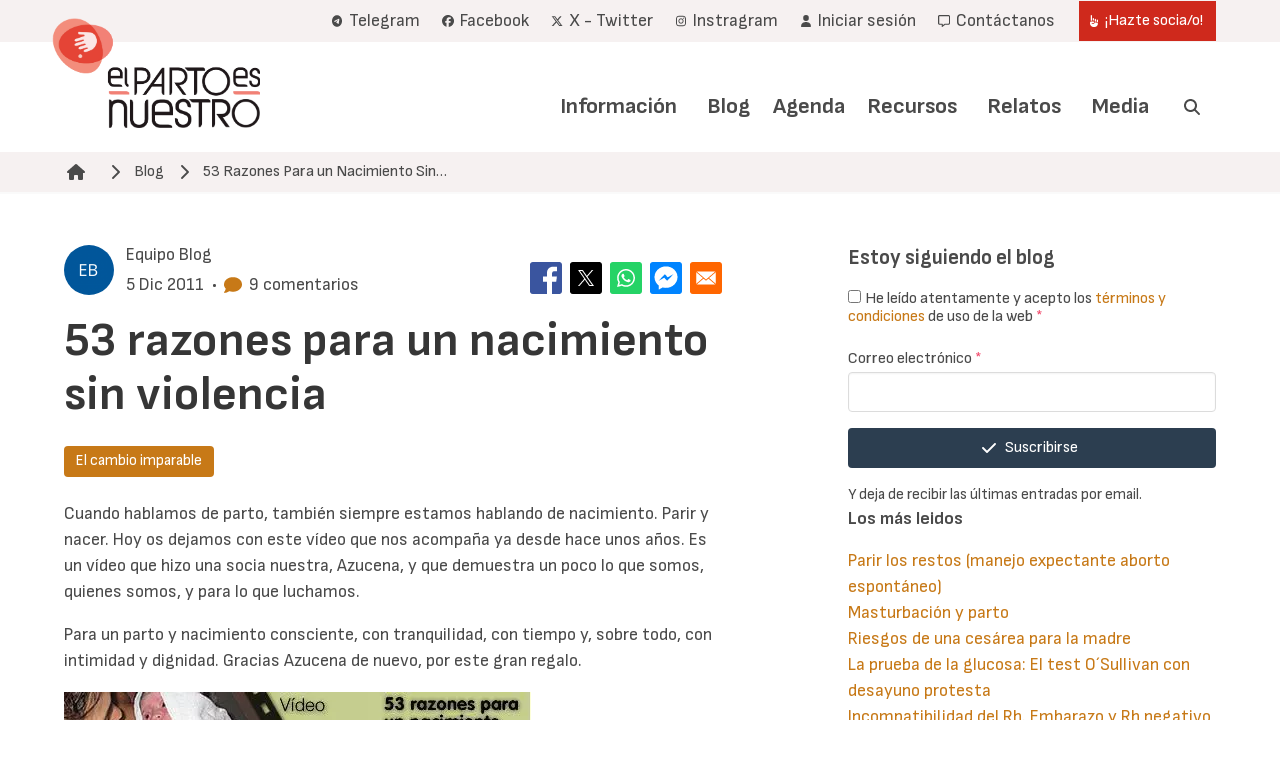

--- FILE ---
content_type: text/html; charset=UTF-8
request_url: https://www.elpartoesnuestro.es/blog/2011/12/05/53-razones-para-un-nacimiento-sin-violencia
body_size: 12479
content:
<!DOCTYPE html>
<html lang="es" dir="ltr" prefix="og: https://ogp.me/ns#">
  <head>
    <meta charset="utf-8" />
<noscript><style>form.antibot * :not(.antibot-message) { display: none !important; }</style>
</noscript><script async src="https://www.googletagmanager.com/gtag/js?id=UA-33378876-1"></script>
<script>window.dataLayer = window.dataLayer || [];function gtag(){dataLayer.push(arguments)};gtag("js", new Date());gtag("set", "developer_id.dMDhkMT", true);gtag("config", "UA-33378876-1", {"groups":"default","anonymize_ip":true,"page_placeholder":"PLACEHOLDER_page_path"});</script>
<meta name="description" content="Cuando hablamos de parto, también siempre estamos hablando de nacimiento. Parir y nacer. Hoy os dejamos con este vídeo que nos acompaña ya desde hace unos años. Es un vídeo que hizo una socia nuestra, Azucena, y que demuestra un poco lo que somos, quienes somos, y para lo que luchamos." />
<link rel="canonical" href="https://www.elpartoesnuestro.es/blog/2011/12/05/53-razones-para-un-nacimiento-sin-violencia" />
<meta name="author" content="Equipo Blog" />
<meta property="og:site_name" content="El Parto es Nuestro" />
<meta property="og:url" content="https://www.elpartoesnuestro.es/blog/2011/12/05/53-razones-para-un-nacimiento-sin-violencia" />
<meta property="og:title" content="53 razones para un nacimiento sin violencia" />
<meta property="og:description" content="Cuando hablamos de parto, también siempre estamos hablando de nacimiento. Parir y nacer. Hoy os dejamos con este vídeo que nos acompaña ya desde hace unos años. Es un vídeo que hizo una socia nuestra, Azucena, y que demuestra un poco lo que somos, quienes somos, y para lo que luchamos." />
<meta property="article:published_time" content="2011-12-05T09:38:01+0100" />
<meta property="article:modified_time" content="2015-09-28T21:42:25+0200" />
<meta name="Generator" content="Drupal 10 (https://www.drupal.org); Commerce 3" />
<meta name="MobileOptimized" content="width" />
<meta name="HandheldFriendly" content="true" />
<meta name="viewport" content="width=device-width, initial-scale=1.0, maximum-scale=1.0, minimum-scale=1.0, user-scalable=no" />
<meta http-equiv="X-UA-Compatible" content="IE=edge,chrome=1" />
<meta http-equiv="ImageToolbar" content="false" />
<link rel="icon" href="/themes/custom/epen/favicon.png" type="image/vnd.microsoft.icon" />
<link rel="alternate" hreflang="und" href="https://www.elpartoesnuestro.es/blog/2011/12/05/53-razones-para-un-nacimiento-sin-violencia" />

    <title>53 razones para un nacimiento sin violencia | El Parto es Nuestro</title>
    <link rel="stylesheet" media="all" href="/sites/default/files/css/css_AdZGSYp4mrAxXhAPGnB8CW5S0l-3SK8M63Ejs2X0FlA.css?delta=0&amp;language=es&amp;theme=epen&amp;include=[base64]" />
<link rel="stylesheet" media="all" href="/sites/default/files/css/css_TQMW0dmymyrWIINYHuLycnppLF-3jp_pg5j_DITWiD4.css?delta=1&amp;language=es&amp;theme=epen&amp;include=[base64]" />

    
  </head>
  <body class="path-node page-node-type-blog">
        <a href="#main-content" class="visually-hidden focusable skip-link">
      Pasar al contenido principal
    </a>
    
      <div class="dialog-off-canvas-main-canvas" data-off-canvas-main-canvas>
    
<header role="banner">
  
  <div class="user-navigation">
    <div class="navbar" role="navigation" aria-label="main-navigation">
      <div class="container">
        <div class="navbar-start">

        </div>
        <div class="navbar-end">
          
  <nav role="navigation" aria-labelledby="" id="block-epen-account-menu">
    
    
          
<div class="navbar-item">
      

          <a href="https://t.me/+eY1wbqAdbGU1NjM0" title="Enlace al canal de Telegram" class="navbar-item is-primary">    <span class="icon"><i class="fa-brands fa-telegram"></i></span><span> Telegram</span>
    </a>
      

          <a href="https://www.facebook.com/elpartoesnuestro/" target="_blank" class="navbar-item is-primary">    <span class="icon"><i class="fa-brands fa-facebook"></i></span><span> Facebook</span>
    </a>
      

          <a href="https://x.com/elpartoesnuestr?lang=es" target="_blank" class="navbar-item is-primary">    <span class="icon"><i class="fa-brands fa-x-twitter"></i></span><span> X - Twitter</span>
    </a>
      

          <a href="https://www.instagram.com/elpartoesnuestro/" target="_blank" class="navbar-item is-primary">    <span class="icon"><i class="fa-brands fa-instagram"></i></span><span> Instragram</span>
    </a>
      

          <a href="/user/login" class="navbar-item is-primary" data-drupal-link-system-path="user/login">    <span class="icon"><i class="fas fa-user"></i></span><span> Iniciar sesión</span>
    </a>
      

          <a href="/contactanos-0" class="navbar-item is-primary" data-drupal-link-system-path="node/20012">    <span class="icon"><i class="far fa-message"></i></span><span> Contáctanos</span>
    </a>
      

                              <a href="/hazte-sociao" class="navbar-item button is-primary" data-drupal-link-system-path="node/2592">    <span class="icon"><i class="fas fa-hand-point-up"></i></span><span> ¡Hazte socia/o!</span>
    </a>
  </div>

      </nav>

          
        </div>
      </div>
    </div>
  </div>
  <div class="branding">
    <div class="navbar" role="navigation" aria-label="user-navigation">
      <div class="container">
      <div class="navbar-brand">
        <div id="block-epen-site-branding" class="block block-system block-system-branding-block">
  
    
        <a href="/" rel="home">
      <img src="/themes/custom/epen/logo.png" alt="Inicio" fetchpriority="high" />
    </a>
      
</div>

      </div>
      <div class="navbar-menu">
        <div class="navbar-end">
          <nav role="navigation" aria-labelledby="block-epen-main-menu-menu" id="block-epen-main-menu">
            
  <h2 class="visually-hidden" id="block-epen-main-menu-menu">Navegación principal</h2>
  

        
                                                                                                                                            

  <a href="/informacion" class="navbar-item is-primary" data-drupal-link-system-path="node/4">Información</a>
                                                                                    <div class="navbar-item has-dropdown is-hoverable">
                                        

  <a href="/blog" class="navbar-item is-primary" data-drupal-link-system-path="node/7">Blog</a>
                            <div class="navbar-dropdown">
                                                                                                                                                                

<a href="/blog/blog-galicia" class="navbar-item" data-drupal-link-system-path="node/5">Blog Galicia</a>
                                
                </div>
                </div>
                                                                                                                                                

<a href="/agenda" class="navbar-item" data-drupal-link-system-path="node/10">Agenda</a>
                                                                                                                                                

<a href="/recursos" class="navbar-item" data-drupal-link-system-path="node/6">Recursos</a>
                                                                                    <div class="navbar-item has-dropdown is-hoverable">
                                        

  <a href="/relatos" class="navbar-item is-primary" data-drupal-link-system-path="node/3">Relatos</a>
                            <div class="navbar-dropdown">
                                                                                                                                                                

  <a href="/relatos/envia-tu-relato" class="navbar-item is-primary" data-drupal-link-system-path="node/20002">Envía tu relato</a>
                                
                </div>
                </div>
                                                                                    <div class="navbar-item has-dropdown is-hoverable">
                                        

  <a href="/media" class="navbar-item is-primary" data-drupal-link-system-path="node/20005">Media</a>
                            <div class="navbar-dropdown">
                                                                                                                                                                

  <a href="https://www.youtube.com/user/ElPartoEsNuestro" class="navbar-item is-primary">Videos</a>
                                                                                                                                                

<a href="/media/envia-tus-fotos" class="navbar-item" data-drupal-link-system-path="node/20011">Envía tus fotos</a>
                                
                </div>
                </div>
                                        <div class="navbar-item search">
                <a class="search-trigger"><span class="icon"><i class="fas fa-search"></i></span><span class="search-label">Buscar</span> </a>
            </div>
            


  </nav>

        </div>
      </div>
      </div>
    </div>
  </div>
  
  <div class="mobile">
    <div class="top-bar">
      <a href="/" rel="home">
        <img src="/themes/custom/epen/logo_mobile.png" alt="Inicio">
      </a>
      <a role="button" class="navbar-burger" aria-label="menu" aria-expanded="false">
        <span aria-hidden="true"></span>
        <span aria-hidden="true"></span>
        <span aria-hidden="true"></span>
      </a>
    </div>
    <div class="mobile-menus">
      <nav role="navigation" aria-labelledby="block-epen-main-menu-menu" id="block-epen-main-menu">
            
  <h2 class="visually-hidden" id="block-epen-main-menu-menu">Navegación principal</h2>
  

        
                                                                                                                                            

  <a href="/informacion" class="navbar-item is-primary" data-drupal-link-system-path="node/4">Información</a>
                                                                                    <div class="navbar-item has-dropdown is-hoverable">
                                        

  <a href="/blog" class="navbar-item is-primary" data-drupal-link-system-path="node/7">Blog</a>
                            <div class="navbar-dropdown">
                                                                                                                                                                

<a href="/blog/blog-galicia" class="navbar-item" data-drupal-link-system-path="node/5">Blog Galicia</a>
                                
                </div>
                </div>
                                                                                                                                                

<a href="/agenda" class="navbar-item" data-drupal-link-system-path="node/10">Agenda</a>
                                                                                                                                                

<a href="/recursos" class="navbar-item" data-drupal-link-system-path="node/6">Recursos</a>
                                                                                    <div class="navbar-item has-dropdown is-hoverable">
                                        

  <a href="/relatos" class="navbar-item is-primary" data-drupal-link-system-path="node/3">Relatos</a>
                            <div class="navbar-dropdown">
                                                                                                                                                                

  <a href="/relatos/envia-tu-relato" class="navbar-item is-primary" data-drupal-link-system-path="node/20002">Envía tu relato</a>
                                
                </div>
                </div>
                                                                                    <div class="navbar-item has-dropdown is-hoverable">
                                        

  <a href="/media" class="navbar-item is-primary" data-drupal-link-system-path="node/20005">Media</a>
                            <div class="navbar-dropdown">
                                                                                                                                                                

  <a href="https://www.youtube.com/user/ElPartoEsNuestro" class="navbar-item is-primary">Videos</a>
                                                                                                                                                

<a href="/media/envia-tus-fotos" class="navbar-item" data-drupal-link-system-path="node/20011">Envía tus fotos</a>
                                
                </div>
                </div>
                                        <div class="navbar-item search">
                <a class="search-trigger"><span class="icon"><i class="fas fa-search"></i></span><span class="search-label">Buscar</span> </a>
            </div>
            


  </nav>

      
  <nav role="navigation" aria-labelledby="" id="block-epen-account-menu">
    
    
          
<div class="navbar-item">
      

          <a href="https://t.me/+eY1wbqAdbGU1NjM0" title="Enlace al canal de Telegram" class="navbar-item is-primary">    <span class="icon"><i class="fa-brands fa-telegram"></i></span><span> Telegram</span>
    </a>
      

          <a href="https://www.facebook.com/elpartoesnuestro/" target="_blank" class="navbar-item is-primary">    <span class="icon"><i class="fa-brands fa-facebook"></i></span><span> Facebook</span>
    </a>
      

          <a href="https://x.com/elpartoesnuestr?lang=es" target="_blank" class="navbar-item is-primary">    <span class="icon"><i class="fa-brands fa-x-twitter"></i></span><span> X - Twitter</span>
    </a>
      

          <a href="https://www.instagram.com/elpartoesnuestro/" target="_blank" class="navbar-item is-primary">    <span class="icon"><i class="fa-brands fa-instagram"></i></span><span> Instragram</span>
    </a>
      

          <a href="/user/login" class="navbar-item is-primary" data-drupal-link-system-path="user/login">    <span class="icon"><i class="fas fa-user"></i></span><span> Iniciar sesión</span>
    </a>
      

          <a href="/contactanos-0" class="navbar-item is-primary" data-drupal-link-system-path="node/20012">    <span class="icon"><i class="far fa-message"></i></span><span> Contáctanos</span>
    </a>
      

                              <a href="/hazte-sociao" class="navbar-item button is-primary" data-drupal-link-system-path="node/2592">    <span class="icon"><i class="fas fa-hand-point-up"></i></span><span> ¡Hazte socia/o!</span>
    </a>
  </div>

      </nav>

    </div>
  </div>

</header>
<main role="main">
    <section class="section breadcrumb-section">
    <div class="container">
        <div class="region region-breadcrumb">
    <div id="block-epen-enlacesdeayudaalanavegacion" class="block block-system block-system-breadcrumb-block">
  
    
        <nav class="breadcrumb">
    <h2 id="system-breadcrumb" class="visually-hidden">Ruta de navegación</h2>
      <img src="/themes/custom/epen/breadcrumb.png" alt="My Logo" />
    <ul>
              <li>
                      <a href="/"><span class="icon"><i
                  class="fas fa-home"></i></span></a>
          
                      <span class="icon separator">
              <i class="fas fa-chevron-right"></i>
            </span>
                  </li>
              <li>
                                    <a href="/blog" title="Blog">Blog</a>
                      
                      <span class="icon separator">
              <i class="fas fa-chevron-right"></i>
            </span>
                  </li>
              <li>
                                    <a href="#main-content" title="53 Razones Para un Nacimiento Sin Violencia">53 Razones Para un Nacimiento Sin…</a>
                      
                  </li>
          </ul>
  </nav>

  </div>

  </div>

    </div>
  </section>
  
  <a id="main-content" tabindex="-1"></a>
    <section class="section tabs-section">
    <div class="container">
        <div class="region region-tabs">
    <div data-drupal-messages-fallback class="hidden"></div>

  </div>

    </div>
  </section>

      <section class="section main-content">
      <div class="container">
        <div class="columns">
          <div class="column is-7">
            
  <div class="region region--content">
    <div id="block-epen-content" class="block block-system block-system-main-block">
  
    
          
<article data-history-node-id="9389" class="node node--type-blog node--view-mode-full">
        <header>
        <div class="left">
            <div class="avatar">
                <img src="/sites/default/files/styles/avatar/public/generated-avatars/equipo-blog.png?itok=OGhtZZrT" width="100" height="100" alt="" loading="lazy" />


            </div>
            <div class="info">
                <div class="name">Equipo Blog</div>
                <div class="meta">
                    <div class="date"><span>5 Dic 2011</span></div>&nbsp;&nbsp;•&nbsp;&nbsp;<div
                            class="comment-count"><span class="icon is-small has-text-link" style="margin-right: .5rem"><i
                                    class="fas fa-comment"></i></span><span>9 comentarios</span></div>
                </div>
            </div>
        </div>
        <div class="right">
            <div class="block block-better-social-sharing-buttons block-social-sharing-buttons-block">
  
    
      

<div style="display: none"><link rel="preload" href="/modules/contrib/better_social_sharing_buttons/assets/dist/sprites/social-icons--square.svg" as="image" type="image/svg+xml" crossorigin="anonymous" /></div>

<div class="social-sharing-buttons">
                <a href="https://www.facebook.com/sharer/sharer.php?u=https://www.elpartoesnuestro.es/blog/2011/12/05/53-razones-para-un-nacimiento-sin-violencia&amp;title=53%20razones%20para%20un%20nacimiento%20sin%20violencia" target="_blank" title="Share to Facebook" aria-label="Share to Facebook" class="social-sharing-buttons-button share-facebook" rel="noopener">
            <svg aria-hidden="true" width="32px" height="32px" style="border-radius:3px;">
                <use href="/modules/contrib/better_social_sharing_buttons/assets/dist/sprites/social-icons--square.svg#facebook" />
            </svg>
        </a>
    
                <a href="https://twitter.com/intent/tweet?text=53%20razones%20para%20un%20nacimiento%20sin%20violencia+https://www.elpartoesnuestro.es/blog/2011/12/05/53-razones-para-un-nacimiento-sin-violencia" target="_blank" title="Share to X" aria-label="Share to X" class="social-sharing-buttons-button share-x" rel="noopener">
            <svg aria-hidden="true" width="32px" height="32px" style="border-radius:3px;">
                <use href="/modules/contrib/better_social_sharing_buttons/assets/dist/sprites/social-icons--square.svg#x" />
            </svg>
        </a>
    
                <a href="https://wa.me/?text=https://www.elpartoesnuestro.es/blog/2011/12/05/53-razones-para-un-nacimiento-sin-violencia" target="_blank" title="Share to WhatsApp" aria-label="Share to WhatsApp" class="social-sharing-buttons-button share-whatsapp" rel="noopener">
            <svg aria-hidden="true" width="32px" height="32px" style="border-radius:3px;">
                <use href="/modules/contrib/better_social_sharing_buttons/assets/dist/sprites/social-icons--square.svg#whatsapp" />
            </svg>
        </a>
    
                <a href="https://www.facebook.com/dialog/send?app_id=123&amp;link=https://www.elpartoesnuestro.es/blog/2011/12/05/53-razones-para-un-nacimiento-sin-violencia&amp;redirect_uri=https://www.elpartoesnuestro.es/blog/2011/12/05/53-razones-para-un-nacimiento-sin-violencia" target="_blank" title="Share to Facebook Messenger" aria-label="Share to Facebook Messenger" class="social-sharing-buttons-button share-facebook-messenger" rel="noopener">
            <svg aria-hidden="true" width="32px" height="32px" style="border-radius:3px;">
                <use href="/modules/contrib/better_social_sharing_buttons/assets/dist/sprites/social-icons--square.svg#messenger" />
            </svg>
        </a>
    
        
        
    
    
        
        
        
        
                <a href="mailto:?subject=53%20razones%20para%20un%20nacimiento%20sin%20violencia&amp;body=https://www.elpartoesnuestro.es/blog/2011/12/05/53-razones-para-un-nacimiento-sin-violencia" title="Share to Email" aria-label="Share to Email" class="social-sharing-buttons-button share-email" target="_blank" rel="noopener">
            <svg aria-hidden="true" width="32px" height="32px" style="border-radius:3px;">
                <use href="/modules/contrib/better_social_sharing_buttons/assets/dist/sprites/social-icons--square.svg#email" />
            </svg>
        </a>
    
        
    </div>

  </div>

        </div>
        
    </header>

    
    <h1 class="title">
        53 razones para un nacimiento sin violencia
    </h1>
    


    <div class="tags">
                    <a href="/category/el-cambio-imparable" class="tag is-link">El cambio imparable</a>
                    </div>
    <div class="node__content">
        
            <div class="content field field--name-body field--type-text-with-summary field--label-hidden field__item"><p>Cuando hablamos de parto, también siempre estamos hablando de nacimiento. Parir y nacer. Hoy os dejamos con este vídeo que nos acompaña ya desde hace unos años. Es un vídeo que hizo una socia nuestra, Azucena, y que demuestra un poco lo que somos, quienes somos, y para lo que luchamos.</p>
 
 <p>Para un parto y nacimiento consciente, con tranquilidad, con tiempo y, sobre todo, con intimidad y dignidad. Gracias Azucena de nuevo, por este gran regalo.</p>
 
 <p><a href="https://www.elpartoesnuestro.es/sites/default/files/public/blog/sin_violencia/sin_violencia.zip"></a></p><div>
  
  
            <div class="content field field--name-field-media-image field--type-image field--label-hidden field__item">    <picture>
                  <source srcset="/sites/default/files/styles/inline/public/migrated/53-razones_1.webp?itok=cPl1Etje 1x" media="all and (min-width: 851px)" type="image/webp" width="467" height="57">
              <source srcset="/sites/default/files/styles/inline/public/migrated/53-razones_1.webp?itok=cPl1Etje 1x" media="all and (min-width: 560px) and (max-width: 850px)" type="image/webp" width="467" height="57">
              <source srcset="/sites/default/files/styles/inline_mobile/public/migrated/53-razones_1.webp?itok=Xv8QoxvI 1x" type="image/webp" width="560" height="68">
              <source srcset="/sites/default/files/styles/inline/public/migrated/53-razones_1.jpg?itok=cPl1Etje 1x" media="all and (min-width: 851px)" type="image/jpeg" width="467" height="57">
              <source srcset="/sites/default/files/styles/inline/public/migrated/53-razones_1.jpg?itok=cPl1Etje 1x" media="all and (min-width: 560px) and (max-width: 850px)" type="image/jpeg" width="467" height="57">
              <source srcset="/sites/default/files/styles/inline_mobile/public/migrated/53-razones_1.jpg?itok=Xv8QoxvI 1x" type="image/jpeg" width="560" height="68">
                  <img loading="eager" width="467" height="57" src="/sites/default/files/styles/inline/public/migrated/53-razones_1.jpg?itok=cPl1Etje">

  </picture>

</div>
      
</div>
</div>
      

<div style="display: none"><link rel="preload" href="/modules/contrib/better_social_sharing_buttons/assets/dist/sprites/social-icons--square.svg" as="image" type="image/svg+xml" crossorigin="anonymous" /></div>

<div class="social-sharing-buttons">
                <a href="https://www.facebook.com/sharer/sharer.php?u=https://www.elpartoesnuestro.es/blog/2011/12/05/53-razones-para-un-nacimiento-sin-violencia&amp;title=53 razones para un nacimiento sin violencia" target="_blank" title="Share to Facebook" aria-label="Share to Facebook" class="social-sharing-buttons-button share-facebook" rel="noopener">
            <svg aria-hidden="true" width="32px" height="32px" style="border-radius:3px;">
                <use href="/modules/contrib/better_social_sharing_buttons/assets/dist/sprites/social-icons--square.svg#facebook" />
            </svg>
        </a>
    
                <a href="https://twitter.com/intent/tweet?text=53 razones para un nacimiento sin violencia+https://www.elpartoesnuestro.es/blog/2011/12/05/53-razones-para-un-nacimiento-sin-violencia" target="_blank" title="Share to X" aria-label="Share to X" class="social-sharing-buttons-button share-x" rel="noopener">
            <svg aria-hidden="true" width="32px" height="32px" style="border-radius:3px;">
                <use href="/modules/contrib/better_social_sharing_buttons/assets/dist/sprites/social-icons--square.svg#x" />
            </svg>
        </a>
    
                <a href="https://wa.me/?text=https://www.elpartoesnuestro.es/blog/2011/12/05/53-razones-para-un-nacimiento-sin-violencia" target="_blank" title="Share to WhatsApp" aria-label="Share to WhatsApp" class="social-sharing-buttons-button share-whatsapp" rel="noopener">
            <svg aria-hidden="true" width="32px" height="32px" style="border-radius:3px;">
                <use href="/modules/contrib/better_social_sharing_buttons/assets/dist/sprites/social-icons--square.svg#whatsapp" />
            </svg>
        </a>
    
                <a href="https://www.facebook.com/dialog/send?app_id=123&amp;link=https://www.elpartoesnuestro.es/blog/2011/12/05/53-razones-para-un-nacimiento-sin-violencia&amp;redirect_uri=https://www.elpartoesnuestro.es/blog/2011/12/05/53-razones-para-un-nacimiento-sin-violencia" target="_blank" title="Share to Facebook Messenger" aria-label="Share to Facebook Messenger" class="social-sharing-buttons-button share-facebook-messenger" rel="noopener">
            <svg aria-hidden="true" width="32px" height="32px" style="border-radius:3px;">
                <use href="/modules/contrib/better_social_sharing_buttons/assets/dist/sprites/social-icons--square.svg#messenger" />
            </svg>
        </a>
    
        
        
    
    
        
        
        
        
                <a href="mailto:?subject=53 razones para un nacimiento sin violencia&amp;body=https://www.elpartoesnuestro.es/blog/2011/12/05/53-razones-para-un-nacimiento-sin-violencia" title="Share to Email" aria-label="Share to Email" class="social-sharing-buttons-button share-email" target="_blank" rel="noopener">
            <svg aria-hidden="true" width="32px" height="32px" style="border-radius:3px;">
                <use href="/modules/contrib/better_social_sharing_buttons/assets/dist/sprites/social-icons--square.svg#email" />
            </svg>
        </a>
    
        
    </div>

    </div>

    <section id="node-blog-field-comments" class="content">
  
    
<article data-comment-user-id="0" id="comment-73779" class="js-ajax-comments-id-73779 comment js-comment by-anonymous">
    <div class="content">
    <mark class="hidden" data-comment-timestamp=""></mark>
    <header class="header">
      <div class="avatar">
        
        <div class="subject-items">
          
          <div class="meta">
            <div class="name">Carolina (unverified)</div>
            <div class="date">5 Dic 2011</div>
          </div>
        </div>

      </div>
    </header>
    <div class="content-comment">
      
            <div class="content field field--name-comment-body field--type-text-long field--label-hidden field__item">Maravilloso video!!! todo lo que sois, es lo que yo quiero ser tambien..............quiero un parto libre, un parto que sea mio!!!!</div>
      <ul class="links inline"><li><a href="/ajax_comments/reply/node/9389/field_comments/73779" class="use-ajax js-use-ajax-comments js-ajax-comments-reply js-ajax-comments-reply-9389-field_comments-73779" data-wrapper-html-id="node-blog-field-comments">Respuesta</a></li></ul>
    </div>
  </div>
</article>
  
<article data-comment-user-id="0" id="comment-73780" class="js-ajax-comments-id-73780 comment js-comment by-anonymous">
    <div class="content">
    <mark class="hidden" data-comment-timestamp=""></mark>
    <header class="header">
      <div class="avatar">
        
        <div class="subject-items">
          
          <div class="meta">
            <div class="name">María CS (unverified)</div>
            <div class="date">6 Dic 2011</div>
          </div>
        </div>

      </div>
    </header>
    <div class="content-comment">
      
            <div class="content field field--name-comment-body field--type-text-long field--label-hidden field__item">Qué bonito y cuanta razón toda junta. Muchas gracias!</div>
      <ul class="links inline"><li><a href="/ajax_comments/reply/node/9389/field_comments/73780" class="use-ajax js-use-ajax-comments js-ajax-comments-reply js-ajax-comments-reply-9389-field_comments-73780" data-wrapper-html-id="node-blog-field-comments">Respuesta</a></li></ul>
    </div>
  </div>
</article>
  
<article data-comment-user-id="0" id="comment-73781" class="js-ajax-comments-id-73781 comment js-comment by-anonymous">
    <div class="content">
    <mark class="hidden" data-comment-timestamp=""></mark>
    <header class="header">
      <div class="avatar">
        
        <div class="subject-items">
          
          <div class="meta">
            <div class="name">Arantxa (unverified)</div>
            <div class="date">7 Dic 2011</div>
          </div>
        </div>

      </div>
    </header>
    <div class="content-comment">
      
            <div class="content field field--name-comment-body field--type-text-long field--label-hidden field__item">AMOR, AMOR, AMOR....todo esto es AMOR, (lo he puesto con mayúsculas ¿verdad?)</div>
      <ul class="links inline"><li><a href="/ajax_comments/reply/node/9389/field_comments/73781" class="use-ajax js-use-ajax-comments js-ajax-comments-reply js-ajax-comments-reply-9389-field_comments-73781" data-wrapper-html-id="node-blog-field-comments">Respuesta</a></li></ul>
    </div>
  </div>
</article>
  
<article data-comment-user-id="0" id="comment-73782" class="js-ajax-comments-id-73782 comment js-comment by-anonymous">
    <div class="content">
    <mark class="hidden" data-comment-timestamp=""></mark>
    <header class="header">
      <div class="avatar">
        
        <div class="subject-items">
          
          <div class="meta">
            <div class="name">Lucy (unverified)</div>
            <div class="date">8 Dic 2011</div>
          </div>
        </div>

      </div>
    </header>
    <div class="content-comment">
      
            <div class="content field field--name-comment-body field--type-text-long field--label-hidden field__item">Precioso el video!!!</div>
      <ul class="links inline"><li><a href="/ajax_comments/reply/node/9389/field_comments/73782" class="use-ajax js-use-ajax-comments js-ajax-comments-reply js-ajax-comments-reply-9389-field_comments-73782" data-wrapper-html-id="node-blog-field-comments">Respuesta</a></li></ul>
    </div>
  </div>
</article>
  
<article data-comment-user-id="0" id="comment-73783" class="js-ajax-comments-id-73783 comment js-comment by-anonymous">
    <div class="content">
    <mark class="hidden" data-comment-timestamp=""></mark>
    <header class="header">
      <div class="avatar">
        
        <div class="subject-items">
          
          <div class="meta">
            <div class="name">susana (unverified)</div>
            <div class="date">9 Dic 2011</div>
          </div>
        </div>

      </div>
    </header>
    <div class="content-comment">
      
            <div class="content field field--name-comment-body field--type-text-long field--label-hidden field__item">Precioso...me hace pensar que las razones para un parto sin violencia son las mismas razones que tenemos para vivir.</div>
      <ul class="links inline"><li><a href="/ajax_comments/reply/node/9389/field_comments/73783" class="use-ajax js-use-ajax-comments js-ajax-comments-reply js-ajax-comments-reply-9389-field_comments-73783" data-wrapper-html-id="node-blog-field-comments">Respuesta</a></li></ul>
    </div>
  </div>
</article>
  
<article data-comment-user-id="0" id="comment-73784" class="js-ajax-comments-id-73784 comment js-comment by-anonymous">
    <div class="content">
    <mark class="hidden" data-comment-timestamp=""></mark>
    <header class="header">
      <div class="avatar">
        
        <div class="subject-items">
          
          <div class="meta">
            <div class="name">opinadora (unverified)</div>
            <div class="date">11 Dic 2011</div>
          </div>
        </div>

      </div>
    </header>
    <div class="content-comment">
      
            <div class="content field field--name-comment-body field--type-text-long field--label-hidden field__item">Gracias por dar a luz este bello video de nacimientos no violentos.</div>
      <ul class="links inline"><li><a href="/ajax_comments/reply/node/9389/field_comments/73784" class="use-ajax js-use-ajax-comments js-ajax-comments-reply js-ajax-comments-reply-9389-field_comments-73784" data-wrapper-html-id="node-blog-field-comments">Respuesta</a></li></ul>
    </div>
  </div>
</article>
  
<article data-comment-user-id="0" id="comment-73785" class="js-ajax-comments-id-73785 comment js-comment by-anonymous">
    <div class="content">
    <mark class="hidden" data-comment-timestamp=""></mark>
    <header class="header">
      <div class="avatar">
        
        <div class="subject-items">
          
          <div class="meta">
            <div class="name">Haydée (unverified)</div>
            <div class="date">25 Ene 2012</div>
          </div>
        </div>

      </div>
    </header>
    <div class="content-comment">
      
            <div class="content field field--name-comment-body field--type-text-long field--label-hidden field__item">No puedo ver este vídeo sin llorar. Di a luz hace 2 meses y soy incapaz de hablar de mi parto sin llorar</div>
      <ul class="links inline"><li><a href="/ajax_comments/reply/node/9389/field_comments/73785" class="use-ajax js-use-ajax-comments js-ajax-comments-reply js-ajax-comments-reply-9389-field_comments-73785" data-wrapper-html-id="node-blog-field-comments">Respuesta</a></li></ul>
    </div>
  </div>
</article>
  
<article data-comment-user-id="0" id="comment-81372" class="js-ajax-comments-id-81372 comment js-comment by-anonymous">
    <div class="content">
    <mark class="hidden" data-comment-timestamp=""></mark>
    <header class="header">
      <div class="avatar">
        
        <div class="subject-items">
          
            <div class="content field field--name-subject field--type-string field--label-hidden field__item"><h3><a href="/comment/81372#comment-81372" class="permalink" rel="bookmark" hreflang="es">Chicas, no se ve el video en</a></h3></div>
      
          <div class="meta">
            <div class="name">Angeles Hinojosa (unverified)</div>
            <div class="date">2 Sep 2015</div>
          </div>
        </div>

      </div>
    </header>
    <div class="content-comment">
      
            <div class="content field field--name-comment-body field--type-text-long field--label-hidden field__item">Chicas, no se ve el video en YouTube, debe haber algún error y no se abre. Podríais mirarlo? Un abrazo, Ángeles</div>
      <ul class="links inline"><li><a href="/ajax_comments/reply/node/9389/field_comments/81372" class="use-ajax js-use-ajax-comments js-ajax-comments-reply js-ajax-comments-reply-9389-field_comments-81372" data-wrapper-html-id="node-blog-field-comments">Respuesta</a></li></ul>
    </div>
  </div>
</article>

<div class="indented">  
<article data-comment-user-id="1476" id="comment-81375" class="js-ajax-comments-id-81375 comment js-comment">
    <div class="content">
    <mark class="hidden" data-comment-timestamp=""></mark>
    <header class="header">
      <div class="avatar">
        
        <div class="subject-items">
          
            <div class="content field field--name-subject field--type-string field--label-hidden field__item"><h3><a href="/comment/81375#comment-81375" class="permalink" rel="bookmark" hreflang="es">Hola Ángeles,</a></h3></div>
      
          <div class="meta">
            <div class="name">Lourdes Alonso</div>
            <div class="date">2 Sep 2015</div>
          </div>
        </div>

      </div>
    </header>
    <div class="content-comment">
      
            <div class="content field field--name-comment-body field--type-text-long field--label-hidden field__item"><p>Hola Ángeles,</p>

<p>Estamos trabajando para intentar recuperar el video, pero dado que la entrada es de 2011 y el blog ha migrado de servidor no sabemos cuánto tardaremos, esperamos solucionarlo lo antes posible. Gracias!</p>

<p>Un abrazo,</p>

<p>Lourdes</p></div>
      <ul class="links inline"><li><a href="/ajax_comments/reply/node/9389/field_comments/81375" class="use-ajax js-use-ajax-comments js-ajax-comments-reply js-ajax-comments-reply-9389-field_comments-81375" data-wrapper-html-id="node-blog-field-comments">Respuesta</a></li></ul>
    </div>
  </div>
</article>
</div>



      <h2>Añadir nuevo comentario</h2>
    <form class="comment-blog-form comment-form ajax-comments-reply-form-node-9389-field_comments-0-0 ajax-comments-form-add antibot" id="ajax-comments-reply-form-node-9389-field-comments-0-0" data-drupal-selector="comment-form" data-action="/comment/reply/node/9389/field_comments" action="/antibot" method="post" accept-charset="UTF-8">
  <noscript>
  <div class="antibot-no-js antibot-message antibot-message-warning">You must have JavaScript enabled to use this form.</div>
</noscript>
  <div class="js-form-item form-item js-form-type-textfield form-item-name js-form-item-name">

          <label for="edit-name" class="is-size-6">Su nombre</label>
              <div class="field-inner">
              <input data-drupal-default-value="Anoniem" data-drupal-selector="edit-name" type="text" id="edit-name" name="name" value="" size="30" maxlength="60" class="form-text input" />

        
        
      </div>
  </div>
  <input data-drupal-selector="edit-form-html-id" type="hidden" name="form_html_id" value="ajax-comments-reply-form-node-9389-field-comments-0-0" class="input" />
  <input data-drupal-selector="edit-wrapper-html-id" type="hidden" name="wrapper_html_id" value="node-blog-field-comments" class="input" />
  <input autocomplete="off" data-drupal-selector="form-bq1rokirrzmgdqtuahhnjelny-i28qg-jcsarqgxq1y" type="hidden" name="form_build_id" value="form-bQ1rOKIrrZMgDqtUahhNJelny_i28QG-JCsarqGxq1Y" class="input" />
  <input data-drupal-selector="edit-comment-blog-form" type="hidden" name="form_id" value="comment_blog_form" class="input" />
  <input data-drupal-selector="edit-antibot-key" type="hidden" name="antibot_key" value="" class="input" />
<div class="field--type-text-long field--name-comment-body field--widget-text-textarea js-form-wrapper form-wrapper" data-drupal-selector="edit-comment-body-wrapper" id="edit-comment-body-wrapper">      <div class="js-text-format-wrapper js-form-item form-item">
    <div class="js-form-item form-item js-form-type-textarea form-item-comment-body-0-value js-form-item-comment-body-0-value">

          <label for="edit-comment-body-0-value" class="js-form-required form-required is-size-6">Comentario&nbsp;<span class="has-text-danger">*</span></label>
              <div class="field-inner">
            <div class="form-textarea-wrapper">
  <textarea class="js-text-full text-full form-textarea required resize-vertical textarea" data-media-embed-host-entity-langcode="es" data-drupal-selector="edit-comment-body-0-value" id="edit-comment-body-0-value" name="comment_body[0][value]" rows="5" cols="60" placeholder="" required="required" aria-required="true"></textarea>
</div>

        
        
      </div>
  </div>
  <input data-editor-for="edit-comment-body-0-value" type="hidden" name="comment_body[0][format]" value="basic" class="input" />

  </div>

  </div>
<div data-drupal-selector="edit-actions" class="form-actions js-form-wrapper form-wrapper" id="edit-actions--2"><button data-drupal-selector="edit-ajax-comments-reply-form-node-9389-field-comments-0-0" type="submit" id="edit-ajax-comments-reply-form-node-9389-field-comments-0-0" name="op" value="Publicar" class="button button--primary js-form-submit form-submit is-info">
      <span class="icon">
      <i class="fas fa-check"></i>
    </span>
  <span>Publicar</span>
</button>
</div>

</form>

  
</section>



</article>

  </div>

  </div>

          </div>
          <div class="column is-1">
          </div>
          <div class="column is-4 sidebar">
            <div class="sidebar-inner">
              <div class="region region-node-sidebar-top">
    <div class="simplenews-subscriptions-block-44624dc1-4d3a-4d63-8f13-36f2b35dfe82 simplenews-subscriber-form block block-simplenews block-simplenews-subscription-block" data-drupal-selector="simplenews-subscriptions-block-44624dc1-4d3a-4d63-8f13-36f2b35dfe82" id="block-simplenewssubscription">
  
    
      <form data-action="/blog/2011/12/05/53-razones-para-un-nacimiento-sin-violencia" class="antibot" action="/antibot" method="post" id="simplenews-subscriptions-block-44624dc1-4d3a-4d63-8f13-36f2b35dfe82" accept-charset="UTF-8">
    <noscript>
  <div class="antibot-no-js antibot-message antibot-message-warning">You must have JavaScript enabled to use this form.</div>
</noscript>
<div class="field--type-entity-reference field--name-subscriptions field--widget-simplenews-subscription-select js-form-wrapper form-wrapper" data-drupal-selector="edit-subscriptions-wrapper" id="edit-subscriptions-wrapper"></div>
<h3 data-drupal-selector="edit-title">Estoy siguiendo el blog</h3>
  <div class="js-form-item form-item js-form-type-checkbox form-item-terms js-form-item-terms">

            <label class="placeholder"></label>
          <div class="field-inner">
            <input data-drupal-selector="edit-terms" type="checkbox" id="edit-terms" name="terms" value="1" class="form-checkbox required" required="required" aria-required="true" />

              <label for="edit-terms" class="option js-form-required form-required is-size-6">He leído atentamente y acepto los <a href="/terminos-y-condiciones">términos y condiciones</a> de uso de la web&nbsp;<span class="has-text-danger">*</span></label>
    
        
      </div>
  </div>
  <input autocomplete="off" data-drupal-selector="form-oyhs532oowmhgdgwkbrg-hfyjq913ndjyofw368x-uy" type="hidden" name="form_build_id" value="form-oYHS532oOwMhGDGwkBRG-HFyJQ913NdJyoFW368X-UY" class="input" />
  <input data-drupal-selector="edit-simplenews-subscriptions-block-44624dc1-4d3a-4d63-8f13-36f2b35dfe82" type="hidden" name="form_id" value="simplenews_subscriptions_block_44624dc1-4d3a-4d63-8f13-36f2b35dfe82" class="input" />
  <input data-drupal-selector="edit-antibot-key" type="hidden" name="antibot_key" value="" class="input" />
<div class="field--type-email field--name-mail field--widget-email-default js-form-wrapper form-wrapper" data-drupal-selector="edit-mail-wrapper" id="edit-mail-wrapper">        <div class="js-form-item form-item js-form-type-email form-item-mail-0-value js-form-item-mail-0-value">

          <label for="edit-mail-0-value" class="js-form-required form-required is-size-6">Correo electrónico&nbsp;<span class="has-text-danger">*</span></label>
              <div class="field-inner">
              <input data-drupal-selector="edit-mail-0-value" type="email" id="edit-mail-0-value" name="mail[0][value]" value="" size="60" maxlength="254" placeholder="" class="form-email required input" required="required" aria-required="true" />

        
        
      </div>
  </div>

  </div>
<div data-drupal-selector="edit-actions" class="form-actions js-form-wrapper form-wrapper" id="edit-actions"><button data-drupal-selector="edit-submit" type="submit" id="edit-submit" name="op" value="Suscribirse" class="button button--primary js-form-submit form-submit is-info">
      <span class="icon">
      <i class="fas fa-check"></i>
    </span>
  <span>Suscribirse</span>
</button>
<p data-drupal-selector="edit-message">Y deja de recibir las últimas entradas por email.</p>
</div>

</form>

  </div>

  </div>


              <div class="region region-node-sidebar-bottom">
    <div class="views-element-container block block-views block-views-blockmost-read-blog" id="block-views-block-most-read-blog">
  
      <h2>Los más leidos</h2>
    
      <div><div class="js-view-dom-id-c0b859d494cd63a3fefa8d420ec18a0ad26e773ededbc6e56179345cfc127bf2">
  
  
  

  
  
  

                                              <div class="views-row"><div class="views-field views-field-title"><span class="field-content"><a href="/blog/2010/02/14/parir-los-restos-manejo-expectante-aborto-espontaneo" hreflang="und">Parir los restos (manejo expectante aborto espontáneo)</a></span></div></div>
                                        <div class="views-row"><div class="views-field views-field-title"><span class="field-content"><a href="/blog/2011/02/07/masturbacion-y-parto" hreflang="und">Masturbación y parto</a></span></div></div>
                                        <div class="views-row"><div class="views-field views-field-title"><span class="field-content"><a href="/blog/2011/04/20/riesgos-de-una-cesarea-para-la-madre" hreflang="und">Riesgos de una cesárea para la madre</a></span></div></div>
                                        <div class="views-row"><div class="views-field views-field-title"><span class="field-content"><a href="/blog/2011/03/07/la-prueba-de-la-glucosa-el-test-osullivan-con-desayuno-protesta" hreflang="und">La prueba de la glucosa: El test O´Sullivan con desayuno protesta</a></span></div></div>
                                        <div class="views-row"><div class="views-field views-field-title"><span class="field-content"><a href="/blog/2011/01/28/incompatibilidad-del-rh-embarazo-y-rh-negativo" hreflang="und">Incompatibilidad del Rh. Embarazo y Rh negativo</a></span></div></div>
        
      <nav role="navigation" aria-labelledby="pagination-heading">
    <h4 id="pagination-heading" class="pager__heading visually-hidden">Paginación</h4>
    <ul class="pager__items js-pager__items pagination">
      
              <li class="pager__item pager__item--next">
          <a href="/blog/2011/12/05/53-razones-para-un-nacimiento-sin-violencia?page=0%2C%2C1" title="Ir a la página siguiente" rel="next">
            <span class="visually-hidden">Siguiente página</span>
            <span aria-hidden="true">››</span>
          </a>
        </li>
          </ul>
  </nav>


  
  

  
  
</div>
</div>

  </div>

  </div>

            
            </div>
          </div>
        </div>
      </div>
    </section>
    <div class="container">
    
  </div>
</main>
<footer role="contentinfo">
  <div class="hero footer-top">
    <div class="hero-body">
        <div class="container">
            <div class="columns">
                                    <div class="column">
                        <nav role="navigation" aria-labelledby="block-epen-footer-menu-1-menu" id="block-epen-footer-menu-1">
      
  <h2 id="block-epen-footer-menu-1-menu">El Parto es Nuestro</h2>
  

        
                                                                      

  <a href="/contactanos-0" class="navbar-item is-primary" data-drupal-link-system-path="node/20012">Contáctanos</a>
                                                                        

  <a href="/donde-estamos" class="navbar-item is-primary" data-drupal-link-system-path="node/273">Dónde estamos</a>
                                                                        

  <a href="/quienes-somos" class="navbar-item is-primary" data-drupal-link-system-path="node/274">Quienes somos</a>
                                                                        

  <a href="/que-somos" class="navbar-item is-primary" data-drupal-link-system-path="node/271">Qué somos</a>
                                                                        

  <a href="/tu-grupo-local-mas-cercano" class="navbar-item is-primary" data-drupal-link-system-path="node/4810">Tu grupo local más cercano</a>
            


  </nav>

                    </div>
                                                    <div class="column">
                        <nav role="navigation" aria-labelledby="block-epen-footer-menu-2-menu" id="block-epen-footer-menu-2">
      
  <h2 id="block-epen-footer-menu-2-menu">Prensa y Comunicación</h2>
  

        
                                                                      

  <a href="/informacion/contacta-con-prensa" class="navbar-item is-primary" data-drupal-link-system-path="node/4809">Contacta con Prensa</a>
                                                                        

  <a href="/somos-noticia" class="navbar-item is-primary" data-drupal-link-system-path="node/2305">Somos noticia</a>
                                                                        

  <a href="/informacion/lo-que-no-somos" class="navbar-item is-primary" data-drupal-link-system-path="node/5421">Lo que no somos</a>
                                                                        

  <a href="/notas-de-prensa-0" class="navbar-item is-primary" data-drupal-link-system-path="node/3139">Notas de prensa</a>
                                                                        

  <a href="/informacion/enlaces" class="navbar-item is-primary" data-drupal-link-system-path="node/8020">Enlaces</a>
                                                                        

  <a href="/informacion/campanas/indicadores-de-violencia-obstetrica-en-los-objetivos-de-la-agenda-2030" class="navbar-item is-primary" data-drupal-link-system-path="node/16488">Indicadores de Violencia Obstétrica en los Objetivos de la Agenda 2030</a>
            


  </nav>

                    </div>
                                                    <div class="column">
                        <nav role="navigation" aria-labelledby="block-epen-footer-menu-3-menu" id="block-epen-footer-menu-3">
      
  <h2 id="block-epen-footer-menu-3-menu">Nuestro Trabajo</h2>
  

        
                                                                      

  <a href="/informacion/campanas/descubriendo-la-maternidad" class="navbar-item is-primary" data-drupal-link-system-path="node/2591">Descubriendo la maternidad</a>
                                                                        

  <a href="/informacion/el-parto-en-cifras" class="navbar-item is-primary" data-drupal-link-system-path="node/14402">El Parto en Cifras</a>
                                                                        

  <a href="/informacion/campanas/la-voz-es-nuestra" class="navbar-item is-primary" data-drupal-link-system-path="node/11861">La voz es nuestra</a>
                                                                        

  <a href="/informacion/campanas/noentressola" class="navbar-item is-primary" data-drupal-link-system-path="node/16825">No entres sola</a>
                                                                        

  <a href="/informacion/campanas/obstetric-violence-indicators-un-sustainable-development-goals-framework" class="navbar-item is-primary" data-drupal-link-system-path="node/16487">Obstetric Violence Indicators in UN Sustainable Development Goals framework</a>
                                                                        

  <a href="/informacion/campanas/campana-que-no-os-separen" class="navbar-item is-primary" data-drupal-link-system-path="node/7401">Que no os separen</a>
                                                                        

  <a href="/siempre-en-el-corazon" class="navbar-item is-primary" data-drupal-link-system-path="node/10586">Siempre en el corazón</a>
                                                                        

  <a href="/informacion/campanas/campana-stop-kristeller-cuestion-de-gravedad" class="navbar-item is-primary" data-drupal-link-system-path="node/9909">Stop Kristeller</a>
                                                                        

  <a href="/informacion/campanas/unidos-en-neonatos-no-nos-separes-es-una-cuestion-de-salud" class="navbar-item is-primary" data-drupal-link-system-path="node/5587">Unidos en neonatos</a>
            


  </nav>

                    </div>
                                                    <div class="column">
                        <nav role="navigation" aria-labelledby="block-epen-footer-menu-4-menu" id="block-epen-footer-menu-4">
      
  <h2 id="block-epen-footer-menu-4-menu">Conoce tus derechos</h2>
  

        
                                                                      

  <a href="/informacion/conoce-tus-derechos-area-legal" class="navbar-item is-primary" data-drupal-link-system-path="node/3288">Conoce tus derechos</a>
                                                                        

  <a href="/informacion/conoce-tus-derechos-area-legal/derechos-del-nino-hospitalizado" class="navbar-item is-primary" data-drupal-link-system-path="node/3290">Derechos del niño hospitalizado</a>
                                                                        

  <a href="/informacion/conoce-tus-derechos-area-legal/conoce-tus-derechos/guia-sobre-reclamaciones-y-2" class="navbar-item is-primary" data-drupal-link-system-path="node/11515">Ejemplos de reclamaciones</a>
                                                                        

  <a href="/informacion/conoce-tus-derechos-area-legal/conoce-tus-derechos/oxitocina-sintetica-precauciones-y" class="navbar-item is-primary" data-drupal-link-system-path="node/11596">La oxitocina: precauciones y alertas</a>
                                                                        

  <a href="/informacion/conoce-tus-derechos-area-legal/conoce-tus-derechos/hojas-de-consentimiento-informado-y" class="navbar-item is-primary" data-drupal-link-system-path="node/2156">Planes de parto y CI</a>
                                                                        

  <a href="/informacion/conoce-tus-derechos-area-legal/profesionales" class="navbar-item is-primary" data-drupal-link-system-path="node/3291">Profesionales</a>
                                                                        

  <a href="/informacion/conoce-tus-derechos-area-legal/conoce-tus-derechos/guia-sobre-reclamaciones-y-1" class="navbar-item is-primary" data-drupal-link-system-path="node/11514">Vías de reclamación</a>
            


  </nav>

                    </div>
                            </div>
        </div>
    </div>
</div>
<div class="hero footer-logos">
    <div class="hero-body">
        <div class="container">
            <img class="logo-epen" src="/themes/custom/epen/logo_footer.png">
            <a href="http://www.aims.org.uk/" target="_blank" class="logo-aims"><img
                        src="/themes/custom/epen/images/logo_aims.jpg" title="AIMS"></a>
            <a href="enca" target="_blank" class="logo-enca"><img
                        src="/themes/custom/epen/images/logo_enca.jpg" title="ENCA"></a>
            <div class="logo-im">
                <div class="description">
                    Subvencionado por
                </div>
                <img src="/themes/custom/epen/images/im.jpg" title="Ministerio de igualdad">
            </div>
        </div>

    </div>
</div>
  <div class="hero footer-bottom">
  <div class="container">
    <nav role="navigation" aria-labelledby="block-epen-menusubfooter-menu" id="block-epen-menusubfooter">
            
  <h2 class="visually-hidden" id="block-epen-menusubfooter-menu">Menu Subfooter</h2>
  

        
                                                                      

          <a href="https://t.me/+eY1wbqAdbGU1NjM0" title="Enlace al canal de Telegram" class="navbar-item is-primary">    <span class="icon"><i class="fa-brands fa-telegram"></i></span><span> Telegram</span>
    </a>
                                                                        

          <a href="https://www.facebook.com/elpartoesnuestro/" target="_blank" class="navbar-item is-primary">    <span class="icon"><i class="fa-brands fa-facebook"></i></span><span> Facebook</span>
    </a>
                                                                        

          <a href="https://x.com/elpartoesnuestr?lang=es" target="_blank" class="navbar-item is-primary">    <span class="icon"><i class="fa-brands fa-x-twitter"></i></span><span> X - Twitter</span>
    </a>
                                                                        

          <a href="https://www.instagram.com/elpartoesnuestro/" target="_blank" class="navbar-item is-primary">    <span class="icon"><i class="fa-brands fa-instagram"></i></span><span> Instragram</span>
    </a>
                                                                        

  <a href="/aviso-legal" class="navbar-item is-primary" data-drupal-link-system-path="node/15842">Aviso legal</a>
                                                                        

  <a href="/informacion-adicional-rgpd" class="navbar-item is-primary" data-drupal-link-system-path="node/17165">Información adicional</a>
                                                                        

  <a href="/politica-de-privacidad" class="navbar-item is-primary" data-drupal-link-system-path="node/17166">Política de privacidad</a>
                                                                        

  <a href="mailto://info@elpartoesnuestro.es" class="navbar-item is-primary">info@elpartoesnuestro.es</a>
            


  </nav>

  </div>
</div>

  
</footer>
<div id="search-modal">
  
  <div class="search-modal-close span">
    <i class="fas fa-times-circle"></i>
  </div>
  <div class="box">
    <div class="region region-search">
    <div class="views-element-container block block-views block-views-blocksearch-search" id="block-views-block-search-search">
  
    
      <div><div class="js-view-dom-id-67d8e06d41d1f96909f4db45a8bd037bcfd543c2e1e7cf9b19baddd31cbfe6b3">
  
  
  

  
  <form class="views-exposed-form bef-exposed-form" data-drupal-selector="views-exposed-form-search-search" action="/blog/2011/12/05/53-razones-para-un-nacimiento-sin-violencia" method="get" id="views-exposed-form-search-search" accept-charset="UTF-8">
    <div class="js-form-item form-item js-form-type-textfield form-item-search-api-fulltext js-form-item-search-api-fulltext">

          
              <div class="field-inner">
              <input data-drupal-selector="edit-search-api-fulltext" type="text" id="edit-search-api-fulltext" name="search_api_fulltext" value="" size="30" maxlength="128" placeholder="Cuéntanos lo que buscas" class="form-text input" />

        
        
      </div>
  </div>
<div data-drupal-selector="edit-actions" class="form-actions js-form-wrapper form-wrapper" id="edit-actions"><button data-drupal-selector="edit-submit-search" type="submit" id="edit-submit-search" value="Enviar" class="button js-form-submit form-submit is-primary" title="Enviar">
      <span class="icon">
      <i class="fas fa-search"></i>
    </span>
</button>
</div>


</form>

  

  
    


  
  

  
  
</div>
</div>

  </div>

  </div>

  </div>
</div>

  </div>

    
    <script type="application/json" data-drupal-selector="drupal-settings-json">{"path":{"baseUrl":"\/","pathPrefix":"","currentPath":"node\/9389","currentPathIsAdmin":false,"isFront":false,"currentLanguage":"es"},"pluralDelimiter":"\u0003","suppressDeprecationErrors":true,"ajaxPageState":{"libraries":"[base64]","theme":"epen","theme_token":null},"ajaxTrustedUrl":{"form_action_p_pvdeGsVG5zNF_XLGPTvYSKCf43t8qZYSwcfZl2uzM":true,"\/blog\/2011\/12\/05\/53-razones-para-un-nacimiento-sin-violencia":true,"\/comment\/reply\/node\/9389\/field_comments":true,"\/ajax_comments\/add\/node\/9389\/field_comments":true},"google_analytics":{"account":"UA-33378876-1","trackOutbound":true,"trackMailto":true,"trackTel":true,"trackDownload":true,"trackDownloadExtensions":"7z|aac|arc|arj|asf|asx|avi|bin|csv|doc(x|m)?|dot(x|m)?|exe|flv|gif|gz|gzip|hqx|jar|jpe?g|js|mp(2|3|4|e?g)|mov(ie)?|msi|msp|pdf|phps|png|ppt(x|m)?|pot(x|m)?|pps(x|m)?|ppam|sld(x|m)?|thmx|qtm?|ra(m|r)?|sea|sit|tar|tgz|torrent|txt|wav|wma|wmv|wpd|xls(x|m|b)?|xlt(x|m)|xlam|xml|z|zip","trackColorbox":true},"views":{"ajax_path":"\/views\/ajax","ajaxViews":{"views_dom_id:c0b859d494cd63a3fefa8d420ec18a0ad26e773ededbc6e56179345cfc127bf2":{"view_name":"most_read","view_display_id":"blog","view_args":"","view_path":"\/node\/9389","view_base_path":null,"view_dom_id":"c0b859d494cd63a3fefa8d420ec18a0ad26e773ededbc6e56179345cfc127bf2","pager_element":2},"views_dom_id:67d8e06d41d1f96909f4db45a8bd037bcfd543c2e1e7cf9b19baddd31cbfe6b3":{"view_name":"search","view_display_id":"search","view_args":"","view_path":"\/node\/9389","view_base_path":null,"view_dom_id":"67d8e06d41d1f96909f4db45a8bd037bcfd543c2e1e7cf9b19baddd31cbfe6b3","pager_element":32}}},"antibot":{"forms":{"simplenews-subscriptions-block-44624dc1-4d3a-4d63-8f13-36f2b35dfe82":{"id":"simplenews-subscriptions-block-44624dc1-4d3a-4d63-8f13-36f2b35dfe82","key":"ov6bBEYSJ_u-NvqMTxWJzXwuUorBGsVlfGq9IBEBFLC"},"comment-form":{"id":"ajax-comments-reply-form-node-9389-field-comments-0-0","key":"4c0O8O1Yu2Wg6TK8tXL5Gp4BtCd-MGfQTT9r9-BArhZ"}}},"statistics":{"data":{"nid":"9389"},"url":"\/core\/modules\/statistics\/statistics.php"},"ajax":{"edit-ajax-comments-reply-form-node-9389-field-comments-0-0":{"url":"\/ajax_comments\/add\/node\/9389\/field_comments","wrapper":"node-blog-field-comments","method":"replaceWith","effect":"fade","event":"mousedown","keypress":true,"prevent":"click","httpMethod":"POST","dialogType":"ajax","submit":{"_triggering_element_name":"op","_triggering_element_value":"Publicar"}}},"editor":{"formats":{"basic":{"format":"basic","editor":"ckeditor5","editorSettings":{"toolbar":{"items":["bold","italic","|","link","|","Emoji"],"shouldNotGroupWhenFull":false},"plugins":["autoformat.Autoformat","basicStyles.Bold","basicStyles.Italic","drupalEmphasis.DrupalEmphasis","drupalHtmlEngine.DrupalHtmlEngine","essentials.Essentials","htmlSupport.GeneralHtmlSupport","htmlSupport.GeneralHtmlSupport","htmlSupport.HtmlComment","link.Link","paragraph.Paragraph","pasteFromOffice.PasteFromOffice","emojiPlugin.Emoji","linkit.Linkit"],"config":{"htmlSupport":{"allow":[{"name":{"regexp":{"pattern":"\/^(br|p|strong|em|a)$\/"}},"attributes":[{"key":"dir","value":{"regexp":{"pattern":"\/^(ltr|rtl)$\/"}}}]},{"name":{"regexp":{"pattern":"\/^(br|p|strong|em|a)$\/"}},"attributes":"lang"}]},"link":{"defaultProtocol":"https:\/\/"},"linkit":{"profile":"content","autocompleteUrl":"\/linkit\/autocomplete\/content"},"licenseKey":"GPL"},"language":{"ui":"es"}},"editorSupportsContentFiltering":true,"isXssSafe":false},"webform_default":{"editorSettings":{"autoGrow_minHeight":"80"}}}},"user":{"uid":0,"permissionsHash":"72a36cc091452be79020d816fe133ce571c8c262be4c0db38156ff491033f033"}}</script>
<script src="/sites/default/files/js/js_AANH7O7UU-Fl6qXde8Vyrs4ZbODJ6UPxn8IwNfMFWeA.js?scope=footer&amp;delta=0&amp;language=es&amp;theme=epen&amp;include=[base64]"></script>
<script src="/core/assets/vendor/ckeditor5/ckeditor5-dll/ckeditor5-dll.js?v=45.2.2"></script>
<script src="/sites/default/files/js/js_2zpx0976lN2XWd7u5ySeZ_HEuNJ205LJswvXsgWYp8g.js?scope=footer&amp;delta=2&amp;language=es&amp;theme=epen&amp;include=[base64]"></script>
<script src="/modules/contrib/ckeditor_emoji/js/build/emojiPlugin.js?t68uca"></script>
<script src="/sites/default/files/js/js_nEFH4ebWyXGXC8SfvEawXUfF1SyJ0zN8Vit9y6mBLxw.js?scope=footer&amp;delta=4&amp;language=es&amp;theme=epen&amp;include=[base64]"></script>
<script src="https://cdnjs.cloudflare.com/ajax/libs/font-awesome/6.7.1/js/all.min.js"></script>
<script src="/sites/default/files/js/js_OGzUsKKqbMMgm__DHWMZT2il6BFNks3-sp7mIQ7aAvs.js?scope=footer&amp;delta=6&amp;language=es&amp;theme=epen&amp;include=[base64]"></script>
<script src="/libraries/fitvids/dist/fitvids.min.js?t68uca"></script>
<script src="/sites/default/files/js/js_sR1lZU4x1MNt0WaPVaejJveami3-CKW6KeMncpLCs0A.js?scope=footer&amp;delta=8&amp;language=es&amp;theme=epen&amp;include=[base64]"></script>

  </body>
</html>


--- FILE ---
content_type: application/javascript
request_url: https://www.elpartoesnuestro.es/sites/default/files/js/js_nEFH4ebWyXGXC8SfvEawXUfF1SyJ0zN8Vit9y6mBLxw.js?scope=footer&delta=4&language=es&theme=epen&include=eJyNUUl2wzAIvZAcrXqEdtsj6GEZOyQS-AncDKevPMV9WXUj-B8-k-AC9xAlZ2RTPzvAnTpgo1bMb_bUS8muRTMsAe-jKHahp1Sh-gEZCyTXTimDH5K0FcQrdmRSPjxxzWJIp65MYzWvyAnzeAYl_Vfy2XL65IEYX-kBs1zIL6_bdvC7cIVN-2h-CG9YakJBf9SDyWTeCuw9koiv79wIavhVJH_3PUV0OCJ7RSjxvPlG8fpY_BAnNcmH2q2X2kdbkRtEhoQB6raPKq53fCMc5Yi7aPaPa7h5RrI_LXjCp--FDW6oknElts9QAyNdmmzlDsbN59FA3BOTYdBYJCW_sM3ONiv7C7_S1-4
body_size: 51690
content:
/* @license GPL-2.0-or-later https://www.drupal.org/licensing/faq */
(function($,Drupal,drupalSettings){Drupal.behaviors.commentByViewer={attach(context){const currentUserID=parseInt(drupalSettings.user.uid,10);$('[data-comment-user-id]').filter(function(){return (parseInt(this.getAttribute('data-comment-user-id'),10)===currentUserID);}).addClass('by-viewer');}};})(jQuery,Drupal,drupalSettings);;
/* @license GPL-2.0-or-later https://raw.githubusercontent.com/ckeditor/ckeditor5/v45.2.2/LICENSE.md */
!function(t){const e=t.en=t.en||{};e.dictionary=Object.assign(e.dictionary||{},{"Revert autoformatting action":"Revert autoformatting action"})}(window.CKEDITOR_TRANSLATIONS||(window.CKEDITOR_TRANSLATIONS={})),
/*!
 * @license Copyright (c) 2003-2025, CKSource Holding sp. z o.o. All rights reserved.
 * For licensing, see LICENSE.md.
 */(()=>{var t={237:t=>{"use strict";t.exports=CKEditor5.dll},584:(t,e,o)=>{t.exports=o(237)("./src/utils.js")},782:(t,e,o)=>{t.exports=o(237)("./src/core.js")},783:(t,e,o)=>{t.exports=o(237)("./src/engine.js")},834:(t,e,o)=>{t.exports=o(237)("./src/typing.js")}},e={};function o(i){var s=e[i];if(void 0!==s)return s.exports;var n=e[i]={exports:{}};return t[i](n,n.exports,o),n.exports}o.d=(t,e)=>{for(var i in e)o.o(e,i)&&!o.o(t,i)&&Object.defineProperty(t,i,{enumerable:!0,get:e[i]})},o.o=(t,e)=>Object.prototype.hasOwnProperty.call(t,e),o.r=t=>{"undefined"!=typeof Symbol&&Symbol.toStringTag&&Object.defineProperty(t,Symbol.toStringTag,{value:"Module"}),Object.defineProperty(t,"__esModule",{value:!0})};var i={};(()=>{"use strict";o.r(i),o.d(i,{Autoformat:()=>c,blockAutoformatEditing:()=>r,inlineAutoformatEditing:()=>a});var t=o(782),e=o(834),s=o(783),n=o(584);function r(t,e,o,i){let r,a=null;"function"==typeof i?r=i:(a=t.commands.get(i),r=()=>{t.execute(i)}),t.model.document.on("change:data",(d,c)=>{if(a&&!a.isEnabled||!e.isEnabled)return;const l=(0,n.first)(t.model.document.selection.getRanges());if(!l.isCollapsed)return;if(c.isUndo||!c.isLocal)return;const u=Array.from(t.model.document.differ.getChanges()),g=u[0];if(1!=u.length||"insert"!==g.type||"$text"!=g.name||1!=g.length)return;const h=g.position.parent;if(h.is("element","codeBlock"))return;if(h.is("element","listItem")&&"function"!=typeof i&&!["numberedList","bulletedList","todoList"].includes(i))return;if(a&&!0===a.value)return;const m=h.getChild(0),f=t.model.createRangeOn(m);if(!f.containsRange(l)&&!l.end.isEqual(f.end))return;const p=o.exec(m.data.substr(0,l.end.offset));p&&t.model.enqueueChange(e=>{const o=e.createPositionAt(h,0),i=e.createPositionAt(h,p[0].length),n=new s.LiveRange(o,i);if(!1!==r({match:p})){e.remove(n);const o=t.model.document.selection.getFirstRange(),i=e.createRangeIn(h);!h.isEmpty||i.isEqual(o)||i.containsRange(o,!0)||e.remove(h)}n.detach(),t.model.enqueueChange(()=>{t.plugins.get("Delete").requestUndoOnBackspace()})})})}function a(t,e,o,i){let s,n;o instanceof RegExp?s=o:n=o,n=n||(t=>{let e;const o=[],i=[];for(;null!==(e=s.exec(t))&&!(e&&e.length<4);){let{index:t,1:s,2:n,3:r}=e;const a=s+n+r;t+=e[0].length-a.length;const d=[t,t+s.length],c=[t+s.length+n.length,t+s.length+n.length+r.length];o.push(d),o.push(c),i.push([t+s.length,t+s.length+n.length])}return{remove:o,format:i}}),t.model.document.on("change:data",(o,s)=>{if(s.isUndo||!s.isLocal||!e.isEnabled)return;const r=t.model,a=r.document.selection;if(!a.isCollapsed)return;const c=Array.from(r.document.differ.getChanges()),l=c[0];if(1!=c.length||"insert"!==l.type||"$text"!=l.name||1!=l.length)return;const u=a.focus,g=u.parent,{text:h,range:m}=function(t,e){let o=t.start;const i=Array.from(t.getItems()).reduce((t,i)=>!i.is("$text")&&!i.is("$textProxy")||i.getAttribute("code")?(o=e.createPositionAfter(i),""):t+i.data,"");return{text:i,range:e.createRange(o,t.end)}}(r.createRange(r.createPositionAt(g,0),u),r),f=n(h),p=d(m.start,f.format,r),b=d(m.start,f.remove,r);p.length&&b.length&&r.enqueueChange(e=>{if(!1!==i(e,p)){for(const t of b.reverse())e.remove(t);r.enqueueChange(()=>{t.plugins.get("Delete").requestUndoOnBackspace()})}})})}function d(t,e,o){return e.filter(t=>void 0!==t[0]&&void 0!==t[1]).map(e=>o.createRange(t.getShiftedBy(e[0]),t.getShiftedBy(e[1])))}class c extends t.Plugin{static get requires(){return[e.Delete]}static get pluginName(){return"Autoformat"}static get isOfficialPlugin(){return!0}afterInit(){const t=this.editor,e=this.editor.t;this._addListAutoformats(),this._addBasicStylesAutoformats(),this._addHeadingAutoformats(),this._addBlockQuoteAutoformats(),this._addCodeBlockAutoformats(),this._addHorizontalLineAutoformats(),t.accessibility.addKeystrokeInfos({keystrokes:[{label:e("Revert autoformatting action"),keystroke:"Backspace"}]})}_addListAutoformats(){const t=this.editor.commands;t.get("bulletedList")&&r(this.editor,this,/^[*-]\s$/,"bulletedList"),t.get("numberedList")&&r(this.editor,this,/^1[.|)]\s$/,"numberedList"),t.get("todoList")&&r(this.editor,this,/^\[\s?\]\s$/,"todoList"),t.get("checkTodoList")&&r(this.editor,this,/^\[\s?x\s?\]\s$/,()=>{this.editor.execute("todoList"),this.editor.execute("checkTodoList")})}_addBasicStylesAutoformats(){const t=this.editor.commands;if(t.get("bold")){const t=l(this.editor,"bold");a(this.editor,this,/(?:^|\s)(\*\*)([^*]+)(\*\*)$/g,t),a(this.editor,this,/(?:^|\s)(__)([^_]+)(__)$/g,t)}if(t.get("italic")){const t=l(this.editor,"italic");a(this.editor,this,/(?:^|\s)(\*)([^*_]+)(\*)$/g,t),a(this.editor,this,/(?:^|\s)(_)([^_]+)(_)$/g,t)}if(t.get("code")){const t=l(this.editor,"code");a(this.editor,this,/(`)([^`]+)(`)$/g,t)}if(t.get("strikethrough")){const t=l(this.editor,"strikethrough");a(this.editor,this,/(~~)([^~]+)(~~)$/g,t)}}_addHeadingAutoformats(){const t=this.editor.commands.get("heading");t&&t.modelElements.filter(t=>t.match(/^heading[1-6]$/)).forEach(e=>{const o=e[7],i=new RegExp(`^(#{${o}})\\s$`);r(this.editor,this,i,()=>{if(!t.isEnabled||t.value===e)return!1;this.editor.execute("heading",{value:e})})})}_addBlockQuoteAutoformats(){this.editor.commands.get("blockQuote")&&r(this.editor,this,/^>\s$/,"blockQuote")}_addCodeBlockAutoformats(){const t=this.editor,e=t.model.document.selection;t.commands.get("codeBlock")&&r(t,this,/^```$/,()=>{if(e.getFirstPosition().parent.is("element","listItem"))return!1;this.editor.execute("codeBlock",{usePreviousLanguageChoice:!0})})}_addHorizontalLineAutoformats(){this.editor.commands.get("horizontalLine")&&r(this.editor,this,/^---$/,"horizontalLine")}}function l(t,e){return(o,i)=>{if(!t.commands.get(e).isEnabled)return!1;const s=t.model.schema.getValidRanges(i,e);for(const t of s)o.setAttribute(e,!0,t);o.removeSelectionAttribute(e)}}})(),(window.CKEditor5=window.CKEditor5||{}).autoformat=i})();;
!function(e){const t=e.en=e.en||{};t.dictionary=Object.assign(t.dictionary||{},{"Create link":"Create link","Displayed text":"Displayed text",Downloadable:"Downloadable","Edit link":"Edit link",Link:"Link","Link image":"Link image","Link properties":"Link properties","Link URL":"Link URL","Link URL must not be empty.":"Link URL must not be empty.","Move out of a link":"Move out of a link","No links available":"No links available","Open in a new tab":"Open in a new tab","Open link in new tab":"Open link in new tab",Unlink:"Unlink"})}(window.CKEDITOR_TRANSLATIONS||(window.CKEDITOR_TRANSLATIONS={})),
/*!
 * @license Copyright (c) 2003-2025, CKSource Holding sp. z o.o. All rights reserved.
 * For licensing, see LICENSE.md.
 */(()=>{var e={21:e=>{"use strict";e.exports=function(e,t){Object.keys(t).forEach(function(i){e.setAttribute(i,t[i])})}},51:e=>{"use strict";e.exports=function(e){var t=document.createElement("style");return e.setAttributes(t,e.attributes),e.insert(t,e.options),t}},62:e=>{"use strict";e.exports=function(e,t){return t||(t={}),e?(e=String(e.__esModule?e.default:e),/^['"].*['"]$/.test(e)&&(e=e.slice(1,-1)),t.hash&&(e+=t.hash),/["'() \t\n]|(%20)/.test(e)||t.needQuotes?'"'.concat(e.replace(/"/g,'\\"').replace(/\n/g,"\\n"),'"'):e):e}},118:(e,t,i)=>{"use strict";i.d(t,{A:()=>a});var n=i(758),s=i.n(n),r=i(935),o=i.n(r)()(s());o.push([e.id,":root{--ck-link-properties-width:340px}@media screen and (max-width:600px){:root{--ck-link-properties-width:300px}}.ck.ck-link-properties{width:var(--ck-link-properties-width)}",""]);const a=o},128:e=>{"use strict";var t={};e.exports=function(e,i){var n=function(e){if(void 0===t[e]){var i=document.querySelector(e);if(window.HTMLIFrameElement&&i instanceof window.HTMLIFrameElement)try{i=i.contentDocument.head}catch(e){i=null}t[e]=i}return t[e]}(e);if(!n)throw new Error("Couldn't find a style target. This probably means that the value for the 'insert' parameter is invalid.");n.appendChild(i)}},237:e=>{"use strict";e.exports=CKEditor5.dll},311:(e,t,i)=>{e.exports=i(237)("./src/ui.js")},331:(e,t,i)=>{e.exports=i(237)("./src/clipboard.js")},355:(e,t,i)=>{e.exports=i(237)("./src/icons.js")},401:(e,t,i)=>{e.exports=i(237)("./src/core.js")},429:(e,t,i)=>{"use strict";i.d(t,{A:()=>a});var n=i(758),s=i.n(n),r=i(935),o=i.n(r)()(s());o.push([e.id,".ck .ck-link_selected{background:var(--ck-color-link-selected-background)}.ck .ck-link_selected span.image-inline{outline:var(--ck-widget-outline-thickness) solid var(--ck-color-link-selected-background)}.ck .ck-fake-link-selection{background:var(--ck-color-link-fake-selection)}.ck .ck-fake-link-selection_collapsed{border-right:1px solid var(--ck-color-base-text);height:100%;margin-right:-1px;outline:1px solid hsla(0,0%,100%,.5)}",""]);const a=o},501:(e,t,i)=>{"use strict";i.d(t,{A:()=>a});var n=i(758),s=i.n(n),r=i(935),o=i.n(r)()(s());o.push([e.id,'.ck-vertical-form .ck-button:after{bottom:-1px;content:"";position:absolute;right:-1px;top:-1px;width:0;z-index:1}.ck-vertical-form .ck-button:focus:after{display:none}@media screen and (max-width:600px){.ck.ck-responsive-form .ck-button:after{bottom:-1px;content:"";position:absolute;right:-1px;top:-1px;width:0;z-index:1}.ck.ck-responsive-form .ck-button:focus:after{display:none}}.ck-vertical-form>.ck-button:nth-last-child(2):after{border-right:1px solid var(--ck-color-base-border)}.ck.ck-responsive-form{padding:var(--ck-spacing-large)}.ck.ck-responsive-form:focus{outline:none}[dir=ltr] .ck.ck-responsive-form>:not(:first-child),[dir=rtl] .ck.ck-responsive-form>:not(:last-child){margin-left:var(--ck-spacing-standard)}@media screen and (max-width:600px){.ck.ck-responsive-form{padding:0;width:calc(var(--ck-input-width)*.8)}.ck.ck-responsive-form .ck-labeled-field-view{margin:var(--ck-spacing-large) var(--ck-spacing-large) 0}.ck.ck-responsive-form .ck-labeled-field-view .ck-input-number,.ck.ck-responsive-form .ck-labeled-field-view .ck-input-text{min-width:0;width:100%}.ck.ck-responsive-form .ck-labeled-field-view .ck-labeled-field-view__error{white-space:normal}.ck.ck-responsive-form>.ck-button:nth-last-child(2):after{border-right:1px solid var(--ck-color-base-border)}.ck.ck-responsive-form>.ck-button:last-child,.ck.ck-responsive-form>.ck-button:nth-last-child(2){border-radius:0;margin-top:var(--ck-spacing-large);padding:var(--ck-spacing-standard)}.ck.ck-responsive-form>.ck-button:last-child:not(:focus),.ck.ck-responsive-form>.ck-button:nth-last-child(2):not(:focus){border-top:1px solid var(--ck-color-base-border)}[dir=ltr] .ck.ck-responsive-form>.ck-button:last-child,[dir=ltr] .ck.ck-responsive-form>.ck-button:nth-last-child(2),[dir=rtl] .ck.ck-responsive-form>.ck-button:last-child,[dir=rtl] .ck.ck-responsive-form>.ck-button:nth-last-child(2){margin-left:0}[dir=rtl] .ck.ck-responsive-form>.ck-button:last-child:last-of-type,[dir=rtl] .ck.ck-responsive-form>.ck-button:nth-last-child(2):last-of-type{border-right:1px solid var(--ck-color-base-border)}}',""]);const a=o},544:e=>{"use strict";e.exports="[data-uri]"},584:(e,t,i)=>{e.exports=i(237)("./src/utils.js")},591:e=>{"use strict";var t=[];function i(e){for(var i=-1,n=0;n<t.length;n++)if(t[n].identifier===e){i=n;break}return i}function n(e,n){for(var r={},o=[],a=0;a<e.length;a++){var l=e[a],c=n.base?l[0]+n.base:l[0],d=r[c]||0,u="".concat(c," ").concat(d);r[c]=d+1;var h=i(u),k={css:l[1],media:l[2],sourceMap:l[3],supports:l[4],layer:l[5]};if(-1!==h)t[h].references++,t[h].updater(k);else{var m=s(k,n);n.byIndex=a,t.splice(a,0,{identifier:u,updater:m,references:1})}o.push(u)}return o}function s(e,t){var i=t.domAPI(t);i.update(e);return function(t){if(t){if(t.css===e.css&&t.media===e.media&&t.sourceMap===e.sourceMap&&t.supports===e.supports&&t.layer===e.layer)return;i.update(e=t)}else i.remove()}}e.exports=function(e,s){var r=n(e=e||[],s=s||{});return function(e){e=e||[];for(var o=0;o<r.length;o++){var a=i(r[o]);t[a].references--}for(var l=n(e,s),c=0;c<r.length;c++){var d=i(r[c]);0===t[d].references&&(t[d].updater(),t.splice(d,1))}r=l}}},627:(e,t,i)=>{"use strict";i.d(t,{A:()=>a});var n=i(758),s=i.n(n),r=i(935),o=i.n(r)()(s());o.push([e.id,".ck.ck-link-form .ck-link-form__providers-list{display:flex;flex-direction:column}.ck.ck-link-form .ck-link-form__providers-list .ck-link__button>.ck-button__label{flex-grow:1}.ck.ck-link-form .ck-link__items:empty{display:none}:root{--ck-link-panel-width:340px;--ck-link-provider-list-item-text-height:calc(var(--ck-line-height-base)*var(--ck-font-size-base));--ck-link-provider-list-item-height:calc(var(--ck-link-provider-list-item-text-height) + var(--ck-spacing-small) + var(--ck-spacing-small))}@media screen and (max-width:600px){:root{--ck-link-panel-width:300px}}.ck.ck-form.ck-link-form{padding-bottom:0;width:var(--ck-link-panel-width)}@media screen and (max-width:600px){.ck.ck-form.ck-link-form.ck-responsive-form .ck-labeled-field-view{margin:0}}.ck.ck-form.ck-link-form .ck-link-form__providers-list{border-top:1px solid var(--ck-color-base-border)}.ck.ck-form.ck-link-form .ck-link-form__providers-list:has(.ck-list__item:nth-child(n+5)){max-height:calc(var(--ck-link-provider-list-item-height)*4 + var(--ck-spacing-large) + 1px);overflow:auto}.ck.ck-form.ck-link-form .ck-link-form__providers-list .ck-link__button{border-radius:0;padding:var(--ck-spacing-small) var(--ck-spacing-large)}.ck.ck-form.ck-link-form .ck-link-form__providers-list .ck-link__button>.ck-button__label{overflow:hidden;text-overflow:ellipsis}",""]);const a=o},639:e=>{"use strict";var t,i=(t=[],function(e,i){return t[e]=i,t.filter(Boolean).join("\n")});function n(e,t,n,s){var r;if(n)r="";else{r="",s.supports&&(r+="@supports (".concat(s.supports,") {")),s.media&&(r+="@media ".concat(s.media," {"));var o=void 0!==s.layer;o&&(r+="@layer".concat(s.layer.length>0?" ".concat(s.layer):""," {")),r+=s.css,o&&(r+="}"),s.media&&(r+="}"),s.supports&&(r+="}")}if(e.styleSheet)e.styleSheet.cssText=i(t,r);else{var a=document.createTextNode(r),l=e.childNodes;l[t]&&e.removeChild(l[t]),l.length?e.insertBefore(a,l[t]):e.appendChild(a)}}var s={singleton:null,singletonCounter:0};e.exports=function(e){if("undefined"==typeof document)return{update:function(){},remove:function(){}};var t=s.singletonCounter++,i=s.singleton||(s.singleton=e.insertStyleElement(e));return{update:function(e){n(i,t,!1,e)},remove:function(e){n(i,t,!0,e)}}}},654:(e,t,i)=>{"use strict";i.d(t,{A:()=>h});var n=i(758),s=i.n(n),r=i(935),o=i.n(r),a=i(62),l=i.n(a),c=new URL(i(544),i.b),d=o()(s()),u=l()(c);d.push([e.id,`.ck.ck-editor__editable a span.image-inline:after,.ck.ck-editor__editable figure.image>a:after{display:block;position:absolute}:root{--ck-link-image-indicator-icon-size:20;--ck-link-image-indicator-icon-is-visible:clamp(0px,100% - 50px,1px)}.ck.ck-editor__editable a span.image-inline:after,.ck.ck-editor__editable figure.image>a:after{background-color:rgba(0,0,0,.4);background-image:url(${u});background-position:50%;background-repeat:no-repeat;background-size:14px;border-radius:100%;content:"";height:calc(var(--ck-link-image-indicator-icon-is-visible)*var(--ck-link-image-indicator-icon-size));overflow:hidden;right:min(var(--ck-spacing-medium),6%);top:min(var(--ck-spacing-medium),6%);width:calc(var(--ck-link-image-indicator-icon-is-visible)*var(--ck-link-image-indicator-icon-size))}`,""]);const h=d},758:e=>{"use strict";e.exports=function(e){return e[1]}},783:(e,t,i)=>{e.exports=i(237)("./src/engine.js")},804:(e,t,i)=>{"use strict";i.d(t,{A:()=>a});var n=i(758),s=i.n(n),r=i(935),o=i.n(r)()(s());o.push([e.id,".ck.ck-link-providers>.ck-link-providers__list{overflow-x:hidden;overflow-y:auto;overscroll-behavior:contain}.ck.ck-link-providers>.ck-link-providers__list .ck-button>.ck-icon{flex-shrink:0}:root{--ck-link-providers-width:340px;--ck-link-list-view-max-height:240px;--ck-link-list-view-icon-size:calc(var(--ck-icon-size)*0.8)}@media screen and (max-width:600px){:root{--ck-link-providers-width:300px}}.ck.ck-link-providers{width:var(--ck-link-providers-width)}.ck.ck-link-providers .ck-form__header__label{overflow:hidden;text-overflow:ellipsis}.ck.ck-link-providers>.ck-link-providers__list{max-height:min(var(--ck-link-list-view-max-height),40vh)}.ck.ck-link-providers>.ck-link-providers__list .ck-button>.ck-icon{height:var(--ck-link-list-view-icon-size);width:var(--ck-link-list-view-icon-size)}.ck.ck-link-providers>.ck-link-providers__list .ck-button>.ck-button__label{overflow:hidden;text-overflow:ellipsis;white-space:nowrap}.ck.ck-link-providers .ck-link__empty-list-info{font-style:italic;padding:calc(var(--ck-spacing-large)*2) var(--ck-spacing-medium);text-align:center}",""]);const a=o},834:(e,t,i)=>{e.exports=i(237)("./src/typing.js")},852:(e,t,i)=>{"use strict";i.d(t,{A:()=>a});var n=i(758),s=i.n(n),r=i(935),o=i.n(r)()(s());o.push([e.id,".ck.ck-link-toolbar__preview{display:inline-block}.ck.ck-link-toolbar__preview .ck-button__label{overflow:hidden}:root{--ck-link-bookmark-icon-size:calc(var(--ck-icon-size)*0.7)}.ck.ck-toolbar.ck-link-toolbar>.ck-toolbar__items{flex-wrap:nowrap}a.ck.ck-button.ck-link-toolbar__preview{color:var(--ck-color-link-default);cursor:pointer;justify-content:center;padding:0 var(--ck-spacing-medium)}a.ck.ck-button.ck-link-toolbar__preview .ck.ck-button__label{max-width:var(--ck-input-width);text-overflow:ellipsis}a.ck.ck-button.ck-link-toolbar__preview,a.ck.ck-button.ck-link-toolbar__preview:active,a.ck.ck-button.ck-link-toolbar__preview:focus,a.ck.ck-button.ck-link-toolbar__preview:hover{background:none}a.ck.ck-button.ck-link-toolbar__preview:active{box-shadow:none}a.ck.ck-button.ck-link-toolbar__preview:focus,a.ck.ck-button.ck-link-toolbar__preview:hover{text-decoration:underline}a.ck.ck-button.ck-link-toolbar__preview.ck-button_with-text .ck.ck-icon.ck-button__icon{height:var(--ck-link-bookmark-icon-size);width:var(--ck-link-bookmark-icon-size)}[dir=ltr] a.ck.ck-button.ck-link-toolbar__preview.ck-button_with-text .ck.ck-icon.ck-button__icon{margin-left:var(--ck-spacing-small);margin-right:var(--ck-spacing-tiny)}[dir=rtl] a.ck.ck-button.ck-link-toolbar__preview.ck-button_with-text .ck.ck-icon.ck-button__icon{margin-left:var(--ck-spacing-tiny);margin-right:var(--ck-spacing-small)}a.ck.ck-button.ck-link-toolbar__preview:has(.ck-icon){padding-left:var(--ck-spacing-extra-tiny )}",""]);const a=o},901:(e,t,i)=>{e.exports=i(237)("./src/widget.js")},922:(e,t,i)=>{"use strict";i.d(t,{A:()=>a});var n=i(758),s=i.n(n),r=i(935),o=i.n(r)()(s());o.push([e.id,":root{--ck-form-default-width:340px}.ck.ck-form{padding:0 0 var(--ck-spacing-large)}.ck.ck-form.ck-form_default-width{width:var(--ck-form-default-width)}.ck.ck-form:focus{outline:none}.ck.ck-form .ck.ck-input-number,.ck.ck-form .ck.ck-input-text{min-width:100%;width:0}.ck.ck-form .ck.ck-dropdown{min-width:100%}.ck.ck-form .ck.ck-dropdown .ck-dropdown__button:not(:focus){border:1px solid var(--ck-color-base-border)}.ck.ck-form .ck.ck-dropdown .ck-dropdown__button .ck-button__label{width:100%}@media screen and (max-width:600px){.ck.ck-form.ck-responsive-form .ck.ck-form__row.ck-form__row_with-submit{align-items:stretch;flex-direction:column;padding:0}.ck.ck-form.ck-responsive-form .ck.ck-form__row.ck-form__row_with-submit>.ck{margin:var(--ck-spacing-large) var(--ck-spacing-large) 0}.ck.ck-form.ck-responsive-form .ck.ck-form__row.ck-form__row_with-submit .ck-button_with-text{justify-content:center}.ck.ck-form.ck-responsive-form .ck.ck-form__row.ck-form__row_large-bottom-padding{padding-bottom:var(--ck-spacing-large)}}[dir=ltr] .ck.ck-form.ck-responsive-form>:not(:first-child),[dir=rtl] .ck.ck-form.ck-responsive-form>:not(:last-child){margin-left:0}",""]);const a=o},935:e=>{"use strict";e.exports=function(e){var t=[];return t.toString=function(){return this.map(function(t){var i="",n=void 0!==t[5];return t[4]&&(i+="@supports (".concat(t[4],") {")),t[2]&&(i+="@media ".concat(t[2]," {")),n&&(i+="@layer".concat(t[5].length>0?" ".concat(t[5]):""," {")),i+=e(t),n&&(i+="}"),t[2]&&(i+="}"),t[4]&&(i+="}"),i}).join("")},t.i=function(e,i,n,s,r){"string"==typeof e&&(e=[[null,e,void 0]]);var o={};if(n)for(var a=0;a<this.length;a++){var l=this[a][0];null!=l&&(o[l]=!0)}for(var c=0;c<e.length;c++){var d=[].concat(e[c]);n&&o[d[0]]||(void 0!==r&&(void 0===d[5]||(d[1]="@layer".concat(d[5].length>0?" ".concat(d[5]):""," {").concat(d[1],"}")),d[5]=r),i&&(d[2]?(d[1]="@media ".concat(d[2]," {").concat(d[1],"}"),d[2]=i):d[2]=i),s&&(d[4]?(d[1]="@supports (".concat(d[4],") {").concat(d[1],"}"),d[4]=s):d[4]="".concat(s)),t.push(d))}},t}}},t={};function i(n){var s=t[n];if(void 0!==s)return s.exports;var r=t[n]={id:n,exports:{}};return e[n](r,r.exports,i),r.exports}i.m=e,i.n=e=>{var t=e&&e.__esModule?()=>e.default:()=>e;return i.d(t,{a:t}),t},i.d=(e,t)=>{for(var n in t)i.o(t,n)&&!i.o(e,n)&&Object.defineProperty(e,n,{enumerable:!0,get:t[n]})},i.o=(e,t)=>Object.prototype.hasOwnProperty.call(e,t),i.r=e=>{"undefined"!=typeof Symbol&&Symbol.toStringTag&&Object.defineProperty(e,Symbol.toStringTag,{value:"Module"}),Object.defineProperty(e,"__esModule",{value:!0})},i.b=document.baseURI||self.location.href;var n={};(()=>{"use strict";i.r(n),i.d(n,{AutoLink:()=>he,Link:()=>me,LinkCommand:()=>V,LinkEditing:()=>U,LinkFormView:()=>G,LinkImage:()=>_e,LinkImageEditing:()=>fe,LinkImageUI:()=>be,LinkUI:()=>ce,UnlinkCommand:()=>x,addLinkProtocolIfApplicable:()=>w,ensureSafeUrl:()=>g,isLinkableElement:()=>b});var e=i(401),t=i(834),s=i(331),r=i(584),o=i(783);class a{_definitions=new Set;get length(){return this._definitions.size}add(e){Array.isArray(e)?e.forEach(e=>this._definitions.add(e)):this._definitions.add(e)}getDispatcher(){return e=>{e.on("attribute:linkHref",(e,t,i)=>{if(!i.consumable.test(t.item,"attribute:linkHref"))return;if(!t.item.is("selection")&&!i.schema.isInline(t.item))return;const n=i.writer,s=n.document.selection;for(const e of this._definitions){const r=n.createAttributeElement("a",e.attributes,{priority:5});e.classes&&n.addClass(e.classes,r);for(const t in e.styles)n.setStyle(t,e.styles[t],r);n.setCustomProperty("link",!0,r),e.callback(t.attributeNewValue)?t.item.is("selection")?n.wrap(s.getFirstRange(),r):n.wrap(i.mapper.toViewRange(t.range),r):n.unwrap(i.mapper.toViewRange(t.range),r)}},{priority:"high"})}}getDispatcherForLinkedImage(){return e=>{e.on("attribute:linkHref:imageBlock",(e,t,{writer:i,mapper:n})=>{const s=n.toViewElement(t.item),o=Array.from(s.getChildren()).find(e=>e.is("element","a"));if(o)for(const e of this._definitions){const n=(0,r.toMap)(e.attributes);if(e.callback(t.attributeNewValue)){for(const[e,t]of n)"class"===e?i.addClass(t,o):i.setAttribute(e,t,o);e.classes&&i.addClass(e.classes,o);for(const t in e.styles)i.setStyle(t,e.styles[t],o)}else{for(const[e,t]of n)"class"===e?i.removeClass(t,o):i.removeAttribute(e,o);e.classes&&i.removeClass(e.classes,o);for(const t in e.styles)i.removeStyle(t,o)}}})}}}function l(e){if(null==e)return"";if(Array.isArray(e))return e.map(l).join(",");const t=String(e);return"0"===t&&Object.is(Number(e),-0)?"-0":t}function c(e){return function(e){return e.substring(0,1).toUpperCase()+e.substring(1)}(l(e))}const d=/[\u0000-\u0020\u00A0\u1680\u180E\u2000-\u2029\u205f\u3000]/g,u="^(?:(?:<protocols>):|[^a-z]|[a-z+.-]+(?:[^a-z+.:-]|$))",h=/^[\S]+@((?![-_])(?:[-\w\u00a1-\uffff]{0,63}[^-_]\.))+(?:[a-z\u00a1-\uffff]{2,})$/i,k=/^((\w+:(\/{2,})?)|(\W))/i,m=["https?","ftps?","mailto"],f="Ctrl+K";function p(e,{writer:t}){const i=t.createAttributeElement("a",{href:e},{priority:5});return t.setCustomProperty("link",!0,i),i}function g(e,t=m){const i=String(e),n=t.join("|");return function(e,t){const i=e.replace(d,"");return!!i.match(t)}(i,new RegExp(`${u.replace("<protocols>",n)}`,"i"))?i:"#"}function b(e,t){return!!e&&t.checkAttribute(e.name,"linkHref")}function w(e,t){const i=(n=e,h.test(n)?"mailto:":t);var n;const s=!!i&&!v(e);return e&&s?i+e:e}function v(e){return k.test(e)}function _(e){let t="";for(const i of e.getItems()){if(!i.is("$text")&&!i.is("$textProxy"))return;t+=i.data}return t}class V extends e.Command{manualDecorators=new r.Collection;automaticDecorators=new a;restoreManualDecoratorStates(){for(const e of this.manualDecorators)e.value=this._getDecoratorStateFromModel(e.id)}refresh(){const e=this.editor.model,t=e.document.selection,i=t.getSelectedElement()||(0,r.first)(t.getSelectedBlocks());b(i,e.schema)?(this.value=i.getAttribute("linkHref"),this.isEnabled=e.schema.checkAttribute(i,"linkHref")):(this.value=t.getAttribute("linkHref"),this.isEnabled=e.schema.checkAttributeInSelection(t,"linkHref"));for(const e of this.manualDecorators)e.value=this._getDecoratorStateFromModel(e.id)}execute(e,i={},n){const s=this.editor.model,a=s.document.selection,l=[],c=[];for(const e in i)i[e]?l.push(e):c.push(e);s.change(i=>{const d=t=>{i.setAttribute("linkHref",e,t),l.forEach(e=>i.setAttribute(e,!0,t)),c.forEach(e=>i.removeAttribute(e,t))},u=(t,o)=>{const a=_(t);if(!a)return t;let l=n;if(l||(l=o&&o==a?e:a),l!=a){const e=function(e,t){const i=(0,r.diff)(e,t),n={equal:0,insert:0,delete:0},s=[];let o="",a="";for(const r of[...i,null])"insert"==r?a+=t[n.equal+n.insert]:"delete"==r?o+=e[n.equal+n.delete]:(o.length||a.length)&&(s.push({offset:n.equal,actual:o,expected:a}),o="",a=""),r&&n[r]++;return s}(a,l);let n=0;for(const{offset:r,actual:o,expected:a}of e){const e=r+n,l=i.createRange(t.start.getShiftedBy(e),t.start.getShiftedBy(e+o.length)),c=y(l,t).getAttributes(),u=Array.from(c).filter(([e])=>s.schema.getAttributeProperties(e).isFormatting),h=i.createText(a,u);d(h),s.insertContent(h,l),n+=a.length}return i.createRange(t.start,t.start.getShiftedBy(l.length))}},h=e=>{const{plugins:t}=this.editor;if(i.setSelection(e.end),t.has("TwoStepCaretMovement"))t.get("TwoStepCaretMovement")._handleForwardMovement();else for(const e of["linkHref",...l,...c])i.removeSelectionAttribute(e)};if(a.isCollapsed){const o=a.getFirstPosition();if(a.hasAttribute("linkHref")){const e=a.getAttribute("linkHref"),i=(0,t.findAttributeRange)(o,"linkHref",e,s),n=u(i,e);d(n||i),n&&h(n)}else if(""!==e){const t=(0,r.toMap)(a.getAttributes());t.set("linkHref",e),l.forEach(e=>{t.set(e,!0)});h(s.insertContent(i.createText(n||e,t),o))}}else{const e=Array.from(a.getRanges()),t=s.schema.getValidRanges(e,"linkHref"),n=[];for(const e of a.getSelectedBlocks())s.schema.checkAttribute(e,"linkHref")&&n.push(i.createRangeOn(e));const r=n.slice();for(const e of t)this._isRangeToUpdate(e,n)&&r.push(e);const l=e.map(e=>({start:o.LivePosition.fromPosition(e.start,"toPrevious"),end:o.LivePosition.fromPosition(e.end,"toNext")}));for(let e of r){e=u(e,(e.start.textNode||e.start.nodeAfter).getAttribute("linkHref"))||e,d(e)}i.setSelection(l.map(e=>{const t=e.start.toPosition(),i=e.end.toPosition();return e.start.detach(),e.end.detach(),s.createRange(t,i)}))}})}_getDecoratorStateFromModel(e){const t=this.editor.model,i=t.document.selection,n=i.getSelectedElement();return b(n,t.schema)?n.getAttribute(e):i.getAttribute(e)}_isRangeToUpdate(e,t){for(const i of t)if(i.containsRange(e))return!1;return!0}}function y(e,t){if(!e.isCollapsed)return(0,r.first)(e.getItems());const i=e.start;return i.textNode?i.textNode:!i.nodeBefore||i.isEqual(t.start)?i.nodeAfter:i.nodeBefore}class x extends e.Command{refresh(){const e=this.editor.model,t=e.document.selection,i=t.getSelectedElement();b(i,e.schema)?this.isEnabled=e.schema.checkAttribute(i,"linkHref"):this.isEnabled=e.schema.checkAttributeInSelection(t,"linkHref")}execute(){const e=this.editor,i=this.editor.model,n=i.document.selection,s=e.commands.get("link");i.change(e=>{const r=n.isCollapsed?[(0,t.findAttributeRange)(n.getFirstPosition(),"linkHref",n.getAttribute("linkHref"),i)]:i.schema.getValidRanges(n.getRanges(),"linkHref");for(const t of r)if(e.removeAttribute("linkHref",t),s)for(const i of s.manualDecorators)e.removeAttribute(i.id,t)})}}class I extends((0,r.ObservableMixin)()){id;defaultValue;label;attributes;classes;styles;constructor({id:e,label:t,attributes:i,classes:n,styles:s,defaultValue:r}){super(),this.id=e,this.set("value",void 0),this.defaultValue=r,this.label=t,this.attributes=i,this.classes=n,this.styles=s}_createPattern(){return{attributes:this.attributes,classes:this.classes,styles:this.styles}}}var A=i(591),L=i.n(A),T=i(639),P=i.n(T),C=i(128),S=i.n(C),E=i(21),B=i.n(E),M=i(51),D=i.n(M),N=i(429),F={attributes:{"data-cke":!0}};F.setAttributes=B(),F.insert=S().bind(null,"head"),F.domAPI=P(),F.insertStyleElement=D();L()(N.A,F);N.A&&N.A.locals&&N.A.locals;const H="automatic",O=/^(https?:)?\/\//;class U extends e.Plugin{_linkOpeners=[];static get pluginName(){return"LinkEditing"}static get isOfficialPlugin(){return!0}static get requires(){return[t.TwoStepCaretMovement,t.Input,s.ClipboardPipeline]}constructor(e){super(e),e.config.define("link",{allowCreatingEmptyLinks:!1,addTargetToExternalLinks:!1,toolbar:["linkPreview","|","editLink","linkProperties","unlink"]})}init(){const e=this.editor,i=this.editor.config.get("link.allowedProtocols");e.model.schema.extend("$text",{allowAttributes:"linkHref"}),e.conversion.for("dataDowncast").attributeToElement({model:"linkHref",view:p}),e.conversion.for("editingDowncast").attributeToElement({model:"linkHref",view:(e,t)=>p(g(e,i),t)}),e.conversion.for("upcast").elementToAttribute({view:{name:"a",attributes:{href:!0}},model:{key:"linkHref",value:e=>e.getAttribute("href")}}),e.commands.add("link",new V(e)),e.commands.add("unlink",new x(e));const n=function(e,t){const i={"Open in a new tab":e("Open in a new tab"),Downloadable:e("Downloadable")};return t.forEach(e=>("label"in e&&i[e.label]&&(e.label=i[e.label]),e)),t}(e.t,function(e){const t=[];if(e)for(const[i,n]of Object.entries(e)){const e=Object.assign({},n,{id:`link${c(i)}`});t.push(e)}return t}(e.config.get("link.decorators")));this._enableAutomaticDecorators(n.filter(e=>e.mode===H)),this._enableManualDecorators(n.filter(e=>"manual"===e.mode));e.plugins.get(t.TwoStepCaretMovement).registerAttribute("linkHref"),(0,t.inlineHighlight)(e,"linkHref","a","ck-link_selected"),this._enableLinkOpen(),this._enableSelectionAttributesFixer(),this._enableClipboardIntegration()}_registerLinkOpener(e){this._linkOpeners.push(e)}_enableAutomaticDecorators(e){const t=this.editor,i=t.commands.get("link").automaticDecorators;t.config.get("link.addTargetToExternalLinks")&&i.add({id:"linkIsExternal",mode:H,callback:e=>!!e&&O.test(e),attributes:{target:"_blank",rel:"noopener noreferrer"}}),i.add(e),i.length&&t.conversion.for("downcast").add(i.getDispatcher())}_enableManualDecorators(e){if(!e.length)return;const t=this.editor,i=t.commands.get("link").manualDecorators;e.forEach(e=>{t.model.schema.extend("$text",{allowAttributes:e.id});const n=new I(e);i.add(n),t.conversion.for("downcast").attributeToElement({model:n.id,view:(e,{writer:t,schema:i},{item:s})=>{if((s.is("selection")||i.isInline(s))&&e){const e=t.createAttributeElement("a",n.attributes,{priority:5});n.classes&&t.addClass(n.classes,e);for(const i in n.styles)t.setStyle(i,n.styles[i],e);return t.setCustomProperty("link",!0,e),e}}}),t.conversion.for("upcast").elementToAttribute({view:{name:"a",...n._createPattern()},model:{key:n.id}})})}_enableLinkOpen(){const e=this.editor,t=e.editing.view.document,i=e=>{var t;this._linkOpeners.some(t=>t(e))||(t=e,window.open(t,"_blank","noopener"))};this.listenTo(t,"click",(e,t)=>{if(!(r.env.isMac?t.domEvent.metaKey:t.domEvent.ctrlKey))return;let n=t.domTarget;if("a"!=n.tagName.toLowerCase()&&(n=n.closest("a")),!n)return;const s=n.getAttribute("href");s&&(e.stop(),t.preventDefault(),i(s))},{context:"$capture"}),this.listenTo(t,"keydown",(t,n)=>{const s=e.commands.get("link").value;!!s&&n.keyCode===r.keyCodes.enter&&n.altKey&&(t.stop(),i(s))})}_enableSelectionAttributesFixer(){const e=this.editor.model,t=e.document.selection;this.listenTo(t,"change:attribute",(i,{attributeKeys:n})=>{n.includes("linkHref")&&!t.hasAttribute("linkHref")&&e.change(t=>{var i;!function(e,t){e.removeSelectionAttribute("linkHref");for(const i of t)e.removeSelectionAttribute(i)}(t,(i=e.schema,i.getDefinition("$text").allowAttributes.filter(e=>e.startsWith("link"))))})})}_enableClipboardIntegration(){const e=this.editor,t=e.model,i=this.editor.config.get("link.defaultProtocol");i&&this.listenTo(e.plugins.get("ClipboardPipeline"),"contentInsertion",(e,n)=>{t.change(e=>{const t=e.createRangeIn(n.content);for(const n of t.getItems())if(n.hasAttribute("linkHref")){const t=w(n.getAttribute("linkHref"),i);e.setAttribute("linkHref",t,n)}})})}}var R=i(355),j=i(311),z=i(901);class q extends j.ButtonView{constructor(e){super(e);const t=this.bindTemplate;this.set({href:void 0,withText:!0}),this.extendTemplate({attributes:{class:["ck-link-toolbar__preview"],href:t.to("href"),target:"_blank",rel:"noopener noreferrer"},on:{click:t.to(e=>{if(this.href){const t=()=>e.preventDefault();this.fire("navigate",this.href,t)}})}}),this.template.tag="a"}}var K=i(501),Y={attributes:{"data-cke":!0}};Y.setAttributes=B(),Y.insert=S().bind(null,"head"),Y.domAPI=P(),Y.insertStyleElement=D();L()(K.A,Y);K.A&&K.A.locals&&K.A.locals;var $=i(922),Q={attributes:{"data-cke":!0}};Q.setAttributes=B(),Q.insert=S().bind(null,"head"),Q.domAPI=P(),Q.insertStyleElement=D();L()($.A,Q);$.A&&$.A.locals&&$.A.locals;var Z=i(627),W={attributes:{"data-cke":!0}};W.setAttributes=B(),W.insert=S().bind(null,"head"),W.domAPI=P(),W.insertStyleElement=D();L()(Z.A,W);Z.A&&Z.A.locals&&Z.A.locals;class G extends j.View{focusTracker=new r.FocusTracker;keystrokes=new r.KeystrokeHandler;backButtonView;saveButtonView;displayedTextInputView;urlInputView;children;providersListChildren;_validators;_focusables=new j.ViewCollection;_focusCycler;constructor(e,t){super(e),this._validators=t,this.backButtonView=this._createBackButton(),this.saveButtonView=this._createSaveButton(),this.displayedTextInputView=this._createDisplayedTextInput(),this.urlInputView=this._createUrlInput(),this.providersListChildren=this.createCollection(),this.children=this.createCollection([this._createHeaderView()]),this._createFormChildren(),this.listenTo(this.providersListChildren,"add",()=>{this.stopListening(this.providersListChildren,"add"),this.children.add(this._createProvidersListView())}),this._focusCycler=new j.FocusCycler({focusables:this._focusables,focusTracker:this.focusTracker,keystrokeHandler:this.keystrokes,actions:{focusPrevious:"shift + tab",focusNext:"tab"}}),this.setTemplate({tag:"form",attributes:{class:["ck","ck-form","ck-link-form","ck-responsive-form"],tabindex:"-1"},children:this.children})}render(){super.render(),(0,j.submitHandler)({view:this});[this.urlInputView,this.saveButtonView,...this.providersListChildren,this.backButtonView,this.displayedTextInputView].forEach(e=>{this._focusables.add(e),this.focusTracker.add(e.element)}),this.keystrokes.listenTo(this.element)}destroy(){super.destroy(),this.focusTracker.destroy(),this.keystrokes.destroy()}focus(){this._focusCycler.focusFirst()}isValid(){this.resetFormStatus();for(const e of this._validators){const t=e(this);if(t)return this.urlInputView.errorText=t,!1}return!0}resetFormStatus(){this.urlInputView.errorText=null}_createBackButton(){const e=this.locale.t,t=new j.ButtonView(this.locale);return t.set({class:"ck-button-back",label:e("Back"),icon:R.IconPreviousArrow,tooltip:!0}),t.delegate("execute").to(this,"cancel"),t}_createSaveButton(){const e=this.locale.t,t=new j.ButtonView(this.locale);return t.set({label:e("Insert"),tooltip:!1,withText:!0,type:"submit",class:"ck-button-action ck-button-bold"}),t}_createHeaderView(){const e=this.locale.t,t=new j.FormHeaderView(this.locale,{label:e("Link")});return t.children.add(this.backButtonView,0),t}_createProvidersListView(){const e=new j.ListView(this.locale);return e.extendTemplate({attributes:{class:["ck-link-form__providers-list"]}}),e.items.bindTo(this.providersListChildren).using(e=>{const t=new j.ListItemView(this.locale);return t.children.add(e),t}),e}_createDisplayedTextInput(){const e=this.locale.t,t=new j.LabeledFieldView(this.locale,j.createLabeledInputText);return t.label=e("Displayed text"),t.class="ck-labeled-field-view_full-width",t}_createUrlInput(){const e=this.locale.t,t=new j.LabeledFieldView(this.locale,j.createLabeledInputText);return t.fieldView.inputMode="url",t.label=e("Link URL"),t.class="ck-labeled-field-view_full-width",t}_createFormChildren(){this.children.add(new j.FormRowView(this.locale,{children:[this.displayedTextInputView],class:["ck-form__row_large-top-padding"]})),this.children.add(new j.FormRowView(this.locale,{children:[this.urlInputView,this.saveButtonView],class:["ck-form__row_with-submit","ck-form__row_large-top-padding","ck-form__row_large-bottom-padding"]}))}get url(){const{element:e}=this.urlInputView.fieldView;return e?e.value.trim():null}}const J='<svg viewBox="0 0 20 20" xmlns="http://www.w3.org/2000/svg"><path d="M11.463 5.187a.888.888 0 1 1 1.254 1.255L9.16 10l3.557 3.557a.888.888 0 1 1-1.254 1.255L7.26 10.61a.888.888 0 0 1 .16-1.382l4.043-4.042z"/></svg>';var X=i(804),ee={attributes:{"data-cke":!0}};ee.setAttributes=B(),ee.insert=S().bind(null,"head"),ee.domAPI=P(),ee.insertStyleElement=D();L()(X.A,ee);X.A&&X.A.locals&&X.A.locals;class te extends j.View{focusTracker=new r.FocusTracker;keystrokes=new r.KeystrokeHandler;backButtonView;listView;listChildren;emptyListInformation;children;_focusables=new j.ViewCollection;_focusCycler;constructor(e){super(e),this.listChildren=this.createCollection(),this.backButtonView=this._createBackButton(),this.listView=this._createListView(),this.emptyListInformation=this._createEmptyLinksListItemView(),this.children=this.createCollection([this._createHeaderView(),this.emptyListInformation]),this.set("title",""),this.set("emptyListPlaceholder",""),this.set("hasItems",!1),this.listenTo(this.listChildren,"change",()=>{this.hasItems=this.listChildren.length>0}),this.on("change:hasItems",(e,t,i)=>{i?(this.children.remove(this.emptyListInformation),this.children.add(this.listView)):(this.children.remove(this.listView),this.children.add(this.emptyListInformation))}),this.keystrokes.set("Esc",(e,t)=>{this.fire("cancel"),t()}),this._focusCycler=new j.FocusCycler({focusables:this._focusables,focusTracker:this.focusTracker,keystrokeHandler:this.keystrokes,actions:{focusPrevious:"shift + tab",focusNext:"tab"}}),this.setTemplate({tag:"div",attributes:{class:["ck","ck-link-providers"],tabindex:"-1"},children:this.children})}render(){super.render();[this.listView,this.backButtonView].forEach(e=>{this._focusables.add(e),this.focusTracker.add(e.element)}),this.keystrokes.listenTo(this.element)}destroy(){super.destroy(),this.focusTracker.destroy(),this.keystrokes.destroy()}focus(){this._focusCycler.focusFirst()}_createListView(){const e=new j.ListView(this.locale);return e.extendTemplate({attributes:{class:["ck-link-providers__list"]}}),e.items.bindTo(this.listChildren).using(e=>{const t=new j.ListItemView(this.locale);return t.children.add(e),t}),e}_createBackButton(){const e=this.locale.t,t=new j.ButtonView(this.locale);return t.set({class:"ck-button-back",label:e("Back"),icon:J,tooltip:!0}),t.delegate("execute").to(this,"cancel"),t}_createHeaderView(){const e=new j.FormHeaderView(this.locale);return e.bind("label").to(this,"title"),e.children.add(this.backButtonView,0),e}_createEmptyLinksListItemView(){const e=new j.View(this.locale);return e.setTemplate({tag:"p",attributes:{class:["ck","ck-link__empty-list-info"]},children:[{text:this.bindTemplate.to("emptyListPlaceholder")}]}),e}}var ie=i(118),ne={attributes:{"data-cke":!0}};ne.setAttributes=B(),ne.insert=S().bind(null,"head"),ne.domAPI=P(),ne.insertStyleElement=D();L()(ie.A,ne);ie.A&&ie.A.locals&&ie.A.locals;class se extends j.View{focusTracker=new r.FocusTracker;keystrokes=new r.KeystrokeHandler;backButtonView;children;listChildren;_focusables=new j.ViewCollection;_focusCycler;constructor(e){super(e),this.backButtonView=this._createBackButton(),this.listChildren=this.createCollection(),this.children=this.createCollection([this._createHeaderView(),this._createListView()]),this._focusCycler=new j.FocusCycler({focusables:this._focusables,focusTracker:this.focusTracker,keystrokeHandler:this.keystrokes,actions:{focusPrevious:"shift + tab",focusNext:"tab"}}),this.setTemplate({tag:"div",attributes:{class:["ck","ck-link-properties"],tabindex:"-1"},children:this.children}),this.keystrokes.set("Esc",(e,t)=>{this.fire("back"),t()})}render(){super.render();[...this.listChildren,this.backButtonView].forEach(e=>{this._focusables.add(e),this.focusTracker.add(e.element)}),this.keystrokes.listenTo(this.element)}destroy(){super.destroy(),this.focusTracker.destroy(),this.keystrokes.destroy()}focus(){this._focusCycler.focusFirst()}_createBackButton(){const e=this.locale.t,t=new j.ButtonView(this.locale);return t.set({class:"ck-button-back",label:e("Back"),icon:J,tooltip:!0}),t.delegate("execute").to(this,"back"),t}_createHeaderView(){const e=this.locale.t,t=new j.FormHeaderView(this.locale,{label:e("Link properties")});return t.children.add(this.backButtonView,0),t}_createListView(){const e=new j.ListView(this.locale);return e.extendTemplate({attributes:{class:["ck-link__list"]}}),e.items.bindTo(this.listChildren).using(e=>{const t=new j.ListItemView(this.locale);return t.children.add(e),t}),e}}class re extends j.ButtonView{arrowView;constructor(e){super(e),this.set({withText:!0}),this.arrowView=this._createArrowView(),this.extendTemplate({attributes:{class:["ck-link__button"]}})}render(){super.render(),this.children.add(this.arrowView)}_createArrowView(){const e=new j.IconView;return e.content='<svg viewBox="0 0 20 20" xmlns="http://www.w3.org/2000/svg"><path d="M8.537 14.813a.888.888 0 1 1-1.254-1.255L10.84 10 7.283 6.442a.888.888 0 1 1 1.254-1.255L12.74 9.39a.888.888 0 0 1-.16 1.382l-4.043 4.042z"/></svg>',e}}var oe=i(852),ae={attributes:{"data-cke":!0}};ae.setAttributes=B(),ae.insert=S().bind(null,"head"),ae.domAPI=P(),ae.insertStyleElement=D();L()(oe.A,ae);oe.A&&oe.A.locals&&oe.A.locals;const le="link-ui";class ce extends e.Plugin{toolbarView=null;formView=null;linkProviderItemsView=null;propertiesView=null;_balloon;_linksProviders=new r.Collection;static get requires(){return[j.ContextualBalloon,U]}static get pluginName(){return"LinkUI"}static get isOfficialPlugin(){return!0}init(){const e=this.editor,t=this.editor.t;this.set("selectedLinkableText",void 0),e.editing.view.addObserver(o.ClickObserver),this._balloon=e.plugins.get(j.ContextualBalloon),this._registerComponents(),this._registerEditingOpeners(),this._enableBalloonActivators(),e.conversion.for("editingDowncast").markerToHighlight({model:le,view:{classes:["ck-fake-link-selection"]}}),e.conversion.for("editingDowncast").markerToElement({model:le,view:(e,{writer:t})=>{if(!e.markerRange.isCollapsed)return null;const i=t.createUIElement("span");return t.addClass(["ck-fake-link-selection","ck-fake-link-selection_collapsed"],i),i}}),e.accessibility.addKeystrokeInfos({keystrokes:[{label:t("Create link"),keystroke:f},{label:t("Move out of a link"),keystroke:[["arrowleft","arrowleft"],["arrowright","arrowright"]]}]})}destroy(){super.destroy(),this.propertiesView&&this.propertiesView.destroy(),this.formView&&this.formView.destroy(),this.toolbarView&&this.toolbarView.destroy(),this.linkProviderItemsView&&this.linkProviderItemsView.destroy()}registerLinksListProvider(e){const t=this._linksProviders.filter(t=>(t.order||0)<=(e.order||0)).length;this._linksProviders.add(e,t)}_createViews(){const e=this.editor.commands.get("link");this.toolbarView=this._createToolbarView(),this.formView=this._createFormView(),e.manualDecorators.length&&(this.propertiesView=this._createPropertiesView()),this._enableUserBalloonInteractions()}_createToolbarView(){const e=this.editor,t=new j.ToolbarView(e.locale),i=e.commands.get("link");t.class="ck-link-toolbar";let n=e.config.get("link.toolbar");return i.manualDecorators.length||(n=n.filter(e=>"linkProperties"!==e)),t.fillFromConfig(n,e.ui.componentFactory),t.keystrokes.set("Esc",(e,t)=>{this._hideUI(),t()}),t.keystrokes.set(f,(e,t)=>{this._addFormView(),t()}),e.ui.addToolbar(t,{isContextual:!0,beforeFocus:()=>{this._getSelectedLinkElement()&&!this._isToolbarVisible&&this._showUI(!0)},afterBlur:()=>{this._hideUI(!1)}}),t}_createFormView(){const e=this.editor,t=e.locale.t,i=e.commands.get("link"),n=e.config.get("link.defaultProtocol"),s=new((0,j.CssTransitionDisablerMixin)(G))(e.locale,function(e){const t=e.t,i=e.config.get("link.allowCreatingEmptyLinks");return[e=>{if(!i&&!e.url.length)return t("Link URL must not be empty.")}]}(e));return s.displayedTextInputView.bind("isEnabled").to(this,"selectedLinkableText",e=>void 0!==e),s.urlInputView.bind("isEnabled").to(i,"isEnabled"),s.saveButtonView.bind("isEnabled").to(i,"isEnabled"),s.saveButtonView.bind("label").to(i,"value",e=>t(e?"Update":"Insert")),this.listenTo(s,"submit",()=>{if(s.isValid()){const t=w(s.urlInputView.fieldView.element.value,n),i=s.displayedTextInputView.fieldView.element.value;e.execute("link",t,this._getDecoratorSwitchesState(),i!==this.selectedLinkableText?i:void 0),this._closeFormView()}}),this.listenTo(s.urlInputView,"change:errorText",()=>{e.ui.update()}),this.listenTo(s,"cancel",()=>{this._closeFormView()}),s.keystrokes.set("Esc",(e,t)=>{this._closeFormView(),t()}),s.providersListChildren.bindTo(this._linksProviders).using(e=>this._createLinksListProviderButton(e)),s}_createLinkProviderListView(e){return e.getListItems().map(({href:e,label:t,icon:i})=>{const n=new j.ButtonView;return n.set({label:t,icon:i,tooltip:!1,withText:!0}),n.on("execute",()=>{this.formView.resetFormStatus(),this.formView.urlInputView.fieldView.value=e,this.editor.editing.view.focus(),this._removeLinksProviderView(),this.formView.focus()}),n})}_createLinkProviderItemsView(e){const t=this.editor,i=t.locale.t,n=new te(t.locale),{emptyListPlaceholder:s,label:r}=e;return n.emptyListPlaceholder=s||i("No links available"),n.title=r,this.listenTo(n,"cancel",()=>{t.editing.view.focus(),this._removeLinksProviderView(),this.formView.focus()}),n}_createPropertiesView(){const e=this.editor,t=this.editor.commands.get("link"),i=new((0,j.CssTransitionDisablerMixin)(se))(e.locale);return this.listenTo(i,"back",()=>{e.editing.view.focus(),this._removePropertiesView()}),i.listChildren.bindTo(t.manualDecorators).using(i=>{const n=new j.SwitchButtonView(e.locale);return n.set({label:i.label,withText:!0}),n.bind("isOn").toMany([i,t],"value",(e,t)=>void 0===t&&void 0===e?!!i.defaultValue:!!e),n.on("execute",()=>{i.set("value",!n.isOn),e.execute("link",t.value,this._getDecoratorSwitchesState())}),n}),i}_getDecoratorSwitchesState(){const e=this.editor.commands.get("link");return Array.from(e.manualDecorators).reduce((t,i)=>{const n=void 0===e.value&&void 0===i.value?i.defaultValue:i.value;return{...t,[i.id]:!!n}},{})}_registerEditingOpeners(){this.editor.plugins.get(U)._registerLinkOpener(e=>{const t=this._getLinkProviderLinkByHref(e);if(!t)return!1;const{item:i,provider:n}=t;return!!n.navigate&&n.navigate(i)})}_registerComponents(){const e=this.editor;e.ui.componentFactory.add("link",()=>{const e=this._createButton(j.ButtonView);return e.set({tooltip:!0}),e}),e.ui.componentFactory.add("menuBar:link",()=>{const e=this._createButton(j.MenuBarMenuListItemButtonView);return e.set({role:"menuitemcheckbox"}),e}),e.ui.componentFactory.add("linkPreview",t=>{const i=new q(t),n=e.config.get("link.allowedProtocols"),s=e.commands.get("link"),r=t.t;i.bind("isEnabled").to(s,"value",e=>!!e),i.bind("href").to(s,"value",e=>e&&g(e,n));const o=e=>{if(!e)return i.label=void 0,i.icon=void 0,void(i.tooltip=r("Open link in new tab"));const t=this._getLinkProviderLinkByHref(e);if(t){const{label:e,tooltip:n,icon:s}=t.item;i.label=e,i.tooltip=n||!1,i.icon=s}else i.label=e,i.icon=void 0,i.tooltip=r("Open link in new tab")};return o(s.value),this.listenTo(s,"change:value",(e,t,i)=>{o(i)}),this.listenTo(i,"navigate",(e,t,i)=>{const n=this._getLinkProviderLinkByHref(t);if(!n)return;const{provider:s,item:r}=n,{navigate:o}=s;o&&o(r)&&(e.stop(),i())}),i}),e.ui.componentFactory.add("unlink",t=>{const i=e.commands.get("unlink"),n=new j.ButtonView(t),s=t.t;return n.set({label:s("Unlink"),icon:R.IconUnlink,tooltip:!0}),n.bind("isEnabled").to(i),this.listenTo(n,"execute",()=>{e.execute("unlink"),this._hideUI()}),n}),e.ui.componentFactory.add("editLink",t=>{const i=e.commands.get("link"),n=new j.ButtonView(t),s=t.t;return n.set({label:s("Edit link"),icon:R.IconPencil,tooltip:!0}),n.bind("isEnabled").to(i),this.listenTo(n,"execute",()=>{this._addFormView()}),n}),e.ui.componentFactory.add("linkProperties",t=>{const i=e.commands.get("link"),n=new j.ButtonView(t),s=t.t;return n.set({label:s("Link properties"),icon:R.IconSettings,tooltip:!0}),n.bind("isEnabled").to(i,"isEnabled",i,"value",i,"manualDecorators",(e,t,i)=>e&&!!t&&i.length>0),this.listenTo(n,"execute",()=>{this._addPropertiesView()}),n})}_createLinksListProviderButton(e){const t=this.editor.locale,i=new re(t);return i.set({label:e.label}),this.listenTo(i,"execute",()=>{this._showLinksProviderView(e)}),i}_createButton(e){const t=this.editor,i=t.locale,n=t.commands.get("link"),s=new e(t.locale),r=i.t;return s.set({label:r("Link"),icon:R.IconLink,keystroke:f,isToggleable:!0}),s.bind("isEnabled").to(n,"isEnabled"),s.bind("isOn").to(n,"value",e=>!!e),this.listenTo(s,"execute",()=>{t.editing.view.scrollToTheSelection(),this._showUI(!0),this._getSelectedLinkElement()&&this._addFormView()}),s}_enableBalloonActivators(){const e=this.editor,t=e.editing.view.document;this.listenTo(t,"click",()=>{this._getSelectedLinkElement()&&this._showUI()}),e.keystrokes.set(f,(t,i)=>{i(),e.commands.get("link").isEnabled&&(e.editing.view.scrollToTheSelection(),this._showUI(!0))})}_enableUserBalloonInteractions(){this.editor.keystrokes.set("Tab",(e,t)=>{this._isToolbarVisible&&!this.toolbarView.focusTracker.isFocused&&(this.toolbarView.focus(),t())},{priority:"high"}),this.editor.keystrokes.set("Esc",(e,t)=>{this._isUIVisible&&(this._hideUI(),t())}),(0,j.clickOutsideHandler)({emitter:this.formView,activator:()=>this._isUIInPanel,contextElements:()=>[this._balloon.view.element],callback:()=>{this._hideUI(!1)}})}_addToolbarView(){this.toolbarView||this._createViews(),this._isToolbarInPanel||this._balloon.add({view:this.toolbarView,position:this._getBalloonPositionData(),balloonClassName:"ck-toolbar-container"})}_addFormView(){if(this.formView||this._createViews(),this._isFormInPanel)return;const e=this.editor.commands.get("link");this.formView.disableCssTransitions(),this.formView.resetFormStatus(),this.formView.backButtonView.isVisible=e.isEnabled&&!!e.value,this._balloon.add({view:this.formView,position:this._getBalloonPositionData()}),this.selectedLinkableText=this._getSelectedLinkableText(),this.formView.displayedTextInputView.fieldView.value=this.selectedLinkableText||"",this.formView.urlInputView.fieldView.value=e.value||"",this._balloon.visibleView===this.formView&&this.formView.urlInputView.fieldView.select(),this.formView.enableCssTransitions()}_addPropertiesView(){this.propertiesView||this._createViews(),this._arePropertiesInPanel||(this.propertiesView.disableCssTransitions(),this._balloon.add({view:this.propertiesView,position:this._getBalloonPositionData()}),this.propertiesView.enableCssTransitions(),this.propertiesView.focus())}_showLinksProviderView(e){this.linkProviderItemsView&&this._removeLinksProviderView(),this.linkProviderItemsView=this._createLinkProviderItemsView(e),this._addLinkProviderItemsView(e)}_addLinkProviderItemsView(e){this.linkProviderItemsView.listChildren.clear(),this.linkProviderItemsView.listChildren.addMany(this._createLinkProviderListView(e)),this._balloon.add({view:this.linkProviderItemsView,position:this._getBalloonPositionData()}),this.linkProviderItemsView.focus()}_closeFormView(){const e=this.editor.commands.get("link");this.selectedLinkableText=void 0,void 0!==e.value?this._removeFormView():this._hideUI()}_removePropertiesView(){this._arePropertiesInPanel&&this._balloon.remove(this.propertiesView)}_removeLinksProviderView(){this._isLinksListInPanel&&this._balloon.remove(this.linkProviderItemsView)}_removeFormView(e=!0){this._isFormInPanel&&(this.formView.saveButtonView.focus(),this.formView.displayedTextInputView.fieldView.reset(),this.formView.urlInputView.fieldView.reset(),this._balloon.remove(this.formView),e&&this.editor.editing.view.focus(),this._hideFakeVisualSelection())}_showUI(e=!1){this.formView||this._createViews(),this._getSelectedLinkElement()?(this._isToolbarVisible?this._addFormView():this._addToolbarView(),e&&this._balloon.showStack("main")):(this._showFakeVisualSelection(),this._addToolbarView(),e&&this._balloon.showStack("main"),this._addFormView()),this._startUpdatingUI()}_hideUI(e=!0){const t=this.editor;this._isUIInPanel&&(this.stopListening(t.ui,"update"),this.stopListening(this._balloon,"change:visibleView"),e&&t.editing.view.focus(),this._removeLinksProviderView(),this._removePropertiesView(),this._removeFormView(e),this._isToolbarInPanel&&this._balloon.remove(this.toolbarView),this._hideFakeVisualSelection())}_startUpdatingUI(){const e=this.editor,t=e.editing.view.document;let i=this._getSelectedLinkElement(),n=r();const s=()=>{const e=this._getSelectedLinkElement(),t=r();i&&!e||!i&&t!==n?this._hideUI():this._isUIVisible&&this._balloon.updatePosition(this._getBalloonPositionData()),i=e,n=t};function r(){return t.selection.focus.getAncestors().reverse().find(e=>e.is("element"))}this.listenTo(e.ui,"update",s),this.listenTo(this._balloon,"change:visibleView",s)}get _arePropertiesInPanel(){return!!this.propertiesView&&this._balloon.hasView(this.propertiesView)}get _isLinksListInPanel(){return!!this.linkProviderItemsView&&this._balloon.hasView(this.linkProviderItemsView)}get _isFormInPanel(){return!!this.formView&&this._balloon.hasView(this.formView)}get _isToolbarInPanel(){return!!this.toolbarView&&this._balloon.hasView(this.toolbarView)}get _isPropertiesVisible(){return!!this.propertiesView&&this._balloon.visibleView===this.propertiesView}get _isFormVisible(){return!!this.formView&&this._balloon.visibleView==this.formView}get _isToolbarVisible(){return!!this.toolbarView&&this._balloon.visibleView===this.toolbarView}get _isUIInPanel(){return this._arePropertiesInPanel||this._isLinksListInPanel||this._isFormInPanel||this._isToolbarInPanel}get _isUIVisible(){return this._isPropertiesVisible||this._isLinksListInPanel||this._isFormVisible||this._isToolbarVisible}_getBalloonPositionData(){const e=this.editor.editing.view,t=e.document;if(this.editor.model.markers.has(le)){const t=this.editor.editing.mapper.markerNameToElements(le);if(t){const i=Array.from(t),n=e.createRange(e.createPositionBefore(i[0]),e.createPositionAfter(i[i.length-1]));return{target:e.domConverter.viewRangeToDom(n)}}}return{target:()=>{const i=this._getSelectedLinkElement();return i?e.domConverter.mapViewToDom(i):e.domConverter.viewRangeToDom(t.selection.getFirstRange())}}}_getSelectedLinkElement(){const e=this.editor.editing.view,t=e.document.selection,i=t.getSelectedElement();if(t.isCollapsed||i&&(0,z.isWidget)(i))return de(t.getFirstPosition());{const i=t.getFirstRange().getTrimmed(),n=de(i.start),s=de(i.end);return n&&n==s&&e.createRangeIn(n).getTrimmed().isEqual(i)?n:null}}_getSelectedLinkableText(){const e=this.editor.model,t=this.editor.editing,i=this._getSelectedLinkElement();if(!i)return _(e.document.selection.getFirstRange());const n=t.view.createRangeOn(i);return _(t.mapper.toModelRange(n))}_getLinkProviderLinkByHref(e){if(!e)return null;for(const t of this._linksProviders){const i=t.getItem?t.getItem(e):t.getListItems().find(t=>t.href===e);if(i)return{provider:t,item:i}}return null}_showFakeVisualSelection(){const e=this.editor.model;e.change(t=>{const i=e.document.selection.getFirstRange();if(e.markers.has(le))t.updateMarker(le,{range:i});else if(i.start.isAtEnd){const n=i.start.getLastMatchingPosition(({item:t})=>!e.schema.isContent(t),{boundaries:i});t.addMarker(le,{usingOperation:!1,affectsData:!1,range:t.createRange(n,i.end)})}else t.addMarker(le,{usingOperation:!1,affectsData:!1,range:i})})}_hideFakeVisualSelection(){const e=this.editor.model;e.markers.has(le)&&e.change(e=>{e.removeMarker(le)})}}function de(e){return e.getAncestors().find(e=>{return(t=e).is("attributeElement")&&!!t.getCustomProperty("link");var t})||null}const ue=new RegExp("(^|\\s)(((?:(?:(?:https?|ftp):)?\\/\\/)(?:\\S+(?::\\S*)?@)?(?:(?:[1-9]\\d?|1\\d\\d|2[01]\\d|22[0-3])(?:\\.(?:1?\\d{1,2}|2[0-4]\\d|25[0-5])){2}(?:\\.(?:[1-9]\\d?|1\\d\\d|2[0-4]\\d|25[0-4]))|(((?!www\\.)|(www\\.))(?![-_])(?:[-_a-z0-9\\u00a1-\\uffff]{1,63}\\.)+(?:[a-z\\u00a1-\\uffff]{2,63}))|localhost)(?::\\d{2,5})?(?:[/?#]\\S*)?)|((www.|(\\S+@))((?![-_])(?:[-_a-z0-9\\u00a1-\\uffff]{1,63}\\.))+(?:[a-z\\u00a1-\\uffff]{2,63})))$","i");class he extends e.Plugin{static get requires(){return[t.Delete,U]}static get pluginName(){return"AutoLink"}static get isOfficialPlugin(){return!0}init(){const e=this.editor.model.document.selection;e.on("change:range",()=>{this.isEnabled=!e.anchor.parent.is("element","codeBlock")}),this._enableTypingHandling()}afterInit(){this._enableEnterHandling(),this._enableShiftEnterHandling(),this._enablePasteLinking()}_expandLinkRange(e,i){return i.textNode&&i.textNode.hasAttribute("linkHref")?(0,t.findAttributeRange)(i,"linkHref",i.textNode.getAttribute("linkHref"),e):null}_selectEntireLinks(e,t){const i=this.editor.model,n=i.document.selection,s=n.getFirstPosition(),r=n.getLastPosition();let o=t.getJoined(this._expandLinkRange(i,s)||t);o&&(o=o.getJoined(this._expandLinkRange(i,r)||t)),o&&(o.start.isBefore(s)||o.end.isAfter(r))&&e.setSelection(o)}_enablePasteLinking(){const e=this.editor,t=e.model,i=t.document.selection,n=e.plugins.get("ClipboardPipeline"),s=e.commands.get("link");n.on("inputTransformation",(e,n)=>{if(!this.isEnabled||!s.isEnabled||i.isCollapsed||"paste"!==n.method)return;if(i.rangeCount>1)return;const r=i.getFirstRange(),o=n.dataTransfer.getData("text/plain");if(!o)return;const a=o.match(ue);a&&a[2]===o&&(t.change(e=>{this._selectEntireLinks(e,r),s.execute(o)}),e.stop())},{priority:"high"})}_enableTypingHandling(){const e=this.editor,i=new t.TextWatcher(e.model,e=>{let t=e;if(!function(e){return e.length>4&&" "===e[e.length-1]&&" "!==e[e.length-2]}(t))return;t=t.slice(0,-1),"!.:,;?".includes(t[t.length-1])&&(t=t.slice(0,-1));const i=ke(t);return i?{url:i,removedTrailingCharacters:e.length-t.length}:void 0});i.on("matched:data",(t,i)=>{const{batch:n,range:s,url:r,removedTrailingCharacters:o}=i;if(!n.isTyping)return;const a=s.end.getShiftedBy(-o),l=a.getShiftedBy(-r.length),c=e.model.createRange(l,a);this._applyAutoLink(r,c)}),i.bind("isEnabled").to(this)}_enableEnterHandling(){const e=this.editor,t=e.model,i=e.commands.get("enter");i&&i.on("execute",()=>{const e=t.document.selection.getFirstPosition();let i;i=e.parent.previousSibling?.is("element")?t.createRangeIn(e.parent.previousSibling):t.createRange(t.createPositionAt(e.parent,0),e),this._checkAndApplyAutoLinkOnRange(i)})}_enableShiftEnterHandling(){const e=this.editor,t=e.model,i=e.commands.get("shiftEnter");i&&i.on("execute",()=>{const e=t.document.selection.getFirstPosition(),i=t.createRange(t.createPositionAt(e.parent,0),e.getShiftedBy(-1));this._checkAndApplyAutoLinkOnRange(i)})}_checkAndApplyAutoLinkOnRange(e){const i=this.editor.model,{text:n,range:s}=(0,t.getLastTextLine)(e,i),r=ke(n);if(r){const e=i.createRange(s.end.getShiftedBy(-r.length),s.end);this._applyAutoLink(r,e)}}_applyAutoLink(e,t){const i=this.editor.model,n=w(e,this.editor.config.get("link.defaultProtocol"));this.isEnabled&&function(e,t){return t.schema.checkAttributeInSelection(t.createSelection(e),"linkHref")}(t,i)&&v(n)&&!function(e){const t=e.start.nodeAfter;return!!t&&t.hasAttribute("linkHref")}(t)&&this._persistAutoLink(n,t)}_persistAutoLink(e,t){const i=this.editor.model,n=this.editor.plugins.get("Delete");i.enqueueChange(s=>{s.setAttribute("linkHref",e,t),i.enqueueChange(()=>{n.requestUndoOnBackspace()})})}}function ke(e){const t=ue.exec(e);return t?t[2]:null}class me extends e.Plugin{static get requires(){return[U,ce,he]}static get pluginName(){return"Link"}static get isOfficialPlugin(){return!0}}class fe extends e.Plugin{static get requires(){return["ImageEditing","ImageUtils",U]}static get pluginName(){return"LinkImageEditing"}static get isOfficialPlugin(){return!0}afterInit(){const e=this.editor,t=e.model.schema;e.plugins.has("ImageBlockEditing")&&t.extend("imageBlock",{allowAttributes:["linkHref"]}),e.conversion.for("upcast").add(function(e){const t=e.plugins.has("ImageInlineEditing"),i=e.plugins.get("ImageUtils");return e=>{e.on("element:a",(e,n,s)=>{const r=n.viewItem,o=i.findViewImgElement(r);if(!o)return;const a=o.findAncestor(e=>i.isBlockImageView(e));if(t&&!a)return;const l={attributes:["href"]};if(!s.consumable.consume(r,l))return;const c=r.getAttribute("href");if(!c)return;let d=n.modelCursor.parent;if(!d.is("element","imageBlock")){const e=s.convertItem(o,n.modelCursor);n.modelRange=e.modelRange,n.modelCursor=e.modelCursor,d=n.modelCursor.nodeBefore}d&&d.is("element","imageBlock")&&s.writer.setAttribute("linkHref",c,d)},{priority:"high"})}}(e)),e.conversion.for("downcast").add(function(e){const t=e.plugins.get("ImageUtils");return e=>{e.on("attribute:linkHref:imageBlock",(e,i,n)=>{if(!n.consumable.consume(i.item,e.name))return;const s=n.mapper.toViewElement(i.item),r=n.writer,o=Array.from(s.getChildren()).find(e=>e.is("element","a")),a=t.findViewImgElement(s),l=a.parent.is("element","picture")?a.parent:a;if(o)i.attributeNewValue?r.setAttribute("href",i.attributeNewValue,o):(r.move(r.createRangeOn(l),r.createPositionAt(s,0)),r.remove(o));else{const e=r.createContainerElement("a",{href:i.attributeNewValue});r.insert(r.createPositionAt(s,0),e),r.move(r.createRangeOn(l),r.createPositionAt(e,0))}},{priority:"high"})}}(e)),this._enableAutomaticDecorators(),this._enableManualDecorators()}_enableAutomaticDecorators(){const e=this.editor,t=e.commands.get("link").automaticDecorators;t.length&&e.conversion.for("downcast").add(t.getDispatcherForLinkedImage())}_enableManualDecorators(){const e=this.editor,t=e.commands.get("link");for(const i of t.manualDecorators)e.plugins.has("ImageBlockEditing")&&e.model.schema.extend("imageBlock",{allowAttributes:i.id}),e.plugins.has("ImageInlineEditing")&&e.model.schema.extend("imageInline",{allowAttributes:i.id}),e.conversion.for("downcast").add(pe(i)),e.conversion.for("upcast").add(ge(e,i))}}function pe(e){return t=>{t.on(`attribute:${e.id}:imageBlock`,(t,i,n)=>{const s=n.mapper.toViewElement(i.item),o=Array.from(s.getChildren()).find(e=>e.is("element","a"));if(o)if(void 0!==e.value){for(const[t,i]of(0,r.toMap)(e.attributes))n.writer.setAttribute(t,i,o);e.classes&&n.writer.addClass(e.classes,o);for(const t in e.styles)n.writer.setStyle(t,e.styles[t],o)}else{for(const t in e.attributes)n.writer.removeAttribute(t,o);e.classes&&n.writer.removeClass(e.classes,o);for(const t in e.styles)n.writer.removeStyle(t,o)}})}}function ge(e,t){const i=e.plugins.has("ImageInlineEditing"),n=e.plugins.get("ImageUtils");return e=>{e.on("element:a",(e,s,r)=>{const a=s.viewItem,l=n.findViewImgElement(a);if(!l)return;const c=l.findAncestor(e=>n.isBlockImageView(e));if(i&&!c)return;const d=new o.Matcher(t._createPattern()).match(a);if(!d)return;if(!r.consumable.consume(a,d.match))return;const u=s.modelCursor.nodeBefore||s.modelCursor.parent;r.writer.setAttribute(t.id,!0,u)},{priority:"high"})}}class be extends e.Plugin{static get requires(){return[U,ce,"ImageBlockEditing"]}static get pluginName(){return"LinkImageUI"}static get isOfficialPlugin(){return!0}init(){const e=this.editor,t=e.editing.view.document;this.listenTo(t,"click",(t,i)=>{this._isSelectedLinkedImage(e.model.document.selection)&&(i.preventDefault(),t.stop())},{priority:"high"}),this._createToolbarLinkImageButton()}_createToolbarLinkImageButton(){const e=this.editor,t=e.t;e.ui.componentFactory.add("linkImage",i=>{const n=new j.ButtonView(i),s=e.plugins.get("LinkUI"),r=e.commands.get("link");return n.set({isEnabled:!0,label:t("Link image"),icon:R.IconLink,keystroke:f,tooltip:!0,isToggleable:!0}),n.bind("isEnabled").to(r,"isEnabled"),n.bind("isOn").to(r,"value",e=>!!e),this.listenTo(n,"execute",()=>{this._isSelectedLinkedImage(e.model.document.selection)?s._addToolbarView():s._showUI(!0)}),n})}_isSelectedLinkedImage(e){const t=e.getSelectedElement();return this.editor.plugins.get("ImageUtils").isImage(t)&&t.hasAttribute("linkHref")}}var we=i(654),ve={attributes:{"data-cke":!0}};ve.setAttributes=B(),ve.insert=S().bind(null,"head"),ve.domAPI=P(),ve.insertStyleElement=D();L()(we.A,ve);we.A&&we.A.locals&&we.A.locals;class _e extends e.Plugin{static get requires(){return[fe,be]}static get pluginName(){return"LinkImage"}static get isOfficialPlugin(){return!0}}})(),(window.CKEditor5=window.CKEditor5||{}).link=n})();;
/*!
 * @license Copyright (c) 2003-2025, CKSource Holding sp. z o.o. All rights reserved.
 * For licensing, see LICENSE.md.
 */(()=>{var e={237:e=>{"use strict";e.exports=CKEditor5.dll},331:(e,t,n)=>{e.exports=n(237)("./src/clipboard.js")},782:(e,t,n)=>{e.exports=n(237)("./src/core.js")},783:(e,t,n)=>{e.exports=n(237)("./src/engine.js")}},t={};function n(s){var r=t[s];if(void 0!==r)return r.exports;var i=t[s]={exports:{}};return e[s](i,i.exports,n),i.exports}n.d=(e,t)=>{for(var s in t)n.o(t,s)&&!n.o(e,s)&&Object.defineProperty(e,s,{enumerable:!0,get:t[s]})},n.o=(e,t)=>Object.prototype.hasOwnProperty.call(e,t),n.r=e=>{"undefined"!=typeof Symbol&&Symbol.toStringTag&&Object.defineProperty(e,Symbol.toStringTag,{value:"Module"}),Object.defineProperty(e,"__esModule",{value:!0})};var s={};(()=>{"use strict";n.r(s),n.d(s,{MSWordNormalizer:()=>w,PasteFromOffice:()=>$,parseHtml:()=>P});var e=n(782),t=n(331);var r=n(783);function i(e){const t=parseFloat(e);return e.endsWith("pt")?l(96*t/72):e.endsWith("pc")?l(12*t*96/72):e.endsWith("in")?l(96*t):e.endsWith("cm")?l(96*t/2.54):e.endsWith("mm")?l(t/10*96/2.54):e}function o(e){return void 0!==e&&e.endsWith("px")}function l(e){return Math.round(e)+"px"}function c(e,t,n){if(!e.childCount)return;const s=new r.UpcastWriter(e.document),i=function(e,t){const n=t.createRangeIn(e),s=[],r=new Set;for(const e of n.getItems()){if(!e.is("element")||!e.name.match(/^(p|h\d+|li|div)$/))continue;let t=h(e);if(void 0===t||0!=parseFloat(t)||Array.from(e.getClassNames()).find(e=>e.startsWith("MsoList"))||(t=void 0),e.hasStyle("mso-list")||void 0!==t&&r.has(t)){const n=p(e);s.push({element:e,id:n.id,order:n.order,indent:n.indent,marginLeft:t}),void 0!==t&&r.add(t)}else r.clear()}return s}(e,s);if(!i.length)return;const c={},m=[];for(const e of i)if(void 0!==e.indent){a(e)||(m.length=0);const r=`${e.id}:${e.indent}`,i=Math.min(e.indent-1,m.length);if(i<m.length&&m[i].id!==e.id&&(m.length=i),i<m.length-1)m.length=i+1;else{const a=u(e,t);if(i>m.length-1||m[i].listElement.name!=a.type){0==i&&"ol"==a.type&&void 0!==e.id&&c[r]&&(a.startIndex=c[r]);const t=f(a,s,n);if(o(e.marginLeft)&&(0==i||o(m[i-1].marginLeft))){let n=e.marginLeft;i>0&&(n=l(parseFloat(n)-parseFloat(m[i-1].marginLeft))),s.setStyle("padding-left",n,t)}if(0==m.length){const n=e.element.parent,r=n.getChildIndex(e.element)+1;s.insertChild(r,t,n)}else{const e=m[i-1].listItemElements;s.appendChild(t,e[e.length-1])}m[i]={...e,listElement:t,listItemElements:[]},0==i&&void 0!==e.id&&(c[r]=a.startIndex||1)}}const d="li"==e.element.name?e.element:s.createElement("li");s.appendChild(d,m[i].listElement),m[i].listItemElements.push(d),0==i&&void 0!==e.id&&c[r]++,e.element!=d&&s.appendChild(e.element,d),g(e.element,s),s.removeStyle("text-indent",e.element),s.removeStyle("margin-left",e.element)}else{const t=m.find(t=>t.marginLeft==e.marginLeft);if(t){const n=t.listItemElements;s.appendChild(e.element,n[n.length-1]),s.removeStyle("margin-left",e.element)}else m.length=0}}function a(e){const t=e.element.previousSibling;return m(t||e.element.parent)}function m(e){return e.is("element","ol")||e.is("element","ul")}function u(e,t){const n=new RegExp(`@list l${e.id}:level${e.indent}\\s*({[^}]*)`,"gi"),s=/mso-level-number-format:([^;]{0,100});/gi,r=/mso-level-start-at:\s{0,100}([0-9]{0,10})\s{0,100};/gi,i=new RegExp(`@list\\s+l${e.id}:level\\d\\s*{[^{]*mso-level-text:"%\\d\\\\.`,"gi"),o=new RegExp(`@list l${e.id}:level\\d\\s*{[^{]*mso-level-number-format:`,"gi"),l=i.exec(t),c=o.exec(t),a=l&&!c,m=n.exec(t);let u="decimal",f="ol",p=null;if(m&&m[1]){const t=s.exec(m[1]);if(t&&t[1]&&(u=t[1].trim(),f="bullet"!==u&&"image"!==u?"ol":"ul"),"bullet"===u){const t=function(e){if("li"==e.name&&"ul"==e.parent.name&&e.parent.hasAttribute("type"))return e.parent.getAttribute("type");const t=function(e){if(e.getChild(0).is("$text"))return null;for(const t of e.getChildren()){if(!t.is("element","span"))continue;const e=t.getChild(0);if(e)return e.is("$text")?e:e.getChild(0)}return null}(e);if(!t)return null;const n=t._data;if("o"===n)return"circle";if("·"===n)return"disc";if("§"===n)return"square";return null}(e.element);t&&(u=t)}else{const e=r.exec(m[1]);e&&e[1]&&(p=parseInt(e[1]))}a&&(f="ol")}return{type:f,startIndex:p,style:d(u),isLegalStyleList:a}}function d(e){if(e.startsWith("arabic-leading-zero"))return"decimal-leading-zero";switch(e){case"alpha-upper":return"upper-alpha";case"alpha-lower":return"lower-alpha";case"roman-upper":return"upper-roman";case"roman-lower":return"lower-roman";case"circle":case"disc":case"square":return e;default:return null}}function f(e,t,n){const s=t.createElement(e.type);return e.style&&t.setStyle("list-style-type",e.style,s),e.startIndex&&e.startIndex>1&&t.setAttribute("start",e.startIndex,s),e.isLegalStyleList&&n&&t.addClass("legal-list",s),s}function p(e){const t=e.getStyle("mso-list");if(void 0===t)return{};const n=t.match(/(^|\s{1,100})l(\d+)/i),s=t.match(/\s{0,100}lfo(\d+)/i),r=t.match(/\s{0,100}level(\d+)/i);return n&&s&&r?{id:n[2],order:s[1],indent:parseInt(r[1])}:{indent:1}}function g(e,t){const n=new r.Matcher({name:"span",styles:{"mso-list":"Ignore"}}),s=t.createRangeIn(e);for(const e of s)"elementStart"===e.type&&n.match(e.item)&&t.remove(e.item)}function h(e){const t=e.getStyle("margin-left");return void 0===t||t.endsWith("px")?t:i(t)}function y(e,t){if(!e.childCount)return;const n=new r.UpcastWriter(e.document),s=function(e,t){const n=t.createRangeIn(e),s=new r.Matcher({name:/v:(.+)/}),i=[];for(const e of n){if("elementStart"!=e.type)continue;const t=e.item,n=t.previousSibling,r=n&&n.is("element")?n.name:null,o=["Chart"],l=s.match(t),c=t.getAttribute("o:gfxdata"),a="v:shapetype"===r,m=c&&o.some(e=>t.getAttribute("id").includes(e));l&&c&&!a&&!m&&i.push(e.item.getAttribute("id"))}return i}(e,n);!function(e,t,n){const s=n.createRangeIn(t),i=new r.Matcher({name:"img"}),o=[];for(const t of s)if(t.item.is("element")&&i.match(t.item)){const n=t.item,s=n.getAttribute("v:shapes")?n.getAttribute("v:shapes").split(" "):[];s.length&&s.every(t=>e.indexOf(t)>-1)?o.push(n):n.getAttribute("src")||o.push(n)}for(const e of o)n.remove(e)}(s,e,n),function(e,t,n){const s=n.createRangeIn(t),r=[];for(const t of s)if("elementStart"==t.type&&t.item.is("element","v:shape")){const n=t.item.getAttribute("id");if(e.includes(n))continue;i(t.item.parent.getChildren(),n)||r.push(t.item)}for(const e of r){const t={src:o(e)};e.hasAttribute("alt")&&(t.alt=e.getAttribute("alt"));const s=n.createElement("img",t);n.insertChild(e.index+1,s,e.parent)}function i(e,t){for(const n of e)if(n.is("element")){if("img"==n.name&&n.getAttribute("v:shapes")==t)return!0;if(i(n.getChildren(),t))return!0}return!1}function o(e){for(const t of e.getChildren())if(t.is("element")&&t.getAttribute("src"))return t.getAttribute("src")}}(s,e,n),function(e,t){const n=t.createRangeIn(e),s=new r.Matcher({name:/v:(.+)/}),i=[];for(const e of n)"elementStart"==e.type&&s.match(e.item)&&i.push(e.item);for(const e of i)t.remove(e)}(e,n);const i=function(e,t){const n=t.createRangeIn(e),s=new r.Matcher({name:"img"}),i=[];let o=0;for(const e of n)e.item.is("element")&&s.match(e.item)&&(e.item.getAttribute("src").startsWith("file://")&&i.push({element:e.item,imageIndex:o}),o++);return i}(e,n);i.length&&function(e,t,n){for(let s=0;s<e.length;s++){const{element:r,imageIndex:i}=e[s],o=t[i];if(o){const e=`data:${o.type};base64,${b(o.hex)}`;n.setAttribute("src",e,r)}}}(i,function(e){if(!e)return[];const t=/{\\pict[\s\S]+?\\bliptag-?\d+(\\blipupi-?\d+)?({\\\*\\blipuid\s?[\da-fA-F]+)?[\s}]*?/,n=new RegExp("(?:("+t.source+"))([\\da-fA-F\\s]+)\\}","g"),s=e.match(n),r=[];if(s)for(const e of s){let n=!1;e.includes("\\pngblip")?n="image/png":e.includes("\\jpegblip")&&(n="image/jpeg"),n&&r.push({hex:e.replace(t,"").replace(/[^\da-fA-F]/g,""),type:n})}return r}(t),n)}function b(e){return btoa(e.match(/\w{2}/g).map(e=>String.fromCharCode(parseInt(e,16))).join(""))}const v=/<meta\s*name="?generator"?\s*content="?microsoft\s*word\s*\d+"?\/?>/i,x=/xmlns:o="urn:schemas-microsoft-com/i;class w{document;hasMultiLevelListPlugin;constructor(e,t=!1){this.document=e,this.hasMultiLevelListPlugin=t}isActive(e){return v.test(e)||x.test(e)}execute(e){const t=new r.UpcastWriter(this.document),{body:n,stylesString:s}=e._parsedData;!function(e,t){const n=[];for(const s of t.createRangeIn(e)){const e=s.item;e.is("element","a")&&!e.hasAttribute("href")&&(e.hasAttribute("id")||e.hasAttribute("name"))&&n.push(e)}for(const e of n){const n=e.parent.getChildIndex(e)+1,s=e.getChildren();t.insertChild(n,s,e.parent)}}(n,t),c(n,s,this.hasMultiLevelListPlugin),y(n,e.dataTransfer.getData("text/rtf")),function(e,t){for(const n of t.createRangeIn(e).getItems()){if(!n.is("element","table")&&!n.is("element","td")&&!n.is("element","th"))continue;const e=["left","top","right","bottom"];if(e.every(e=>!n.hasStyle(`border-${e}-style`)))t.setStyle("border-style","none",n);else for(const s of e)n.hasStyle(`border-${s}-style`)||t.setStyle(`border-${s}-style`,"none",n);const s=["width","height",...e.map(e=>`border-${e}-width`),...e.map(e=>`padding-${e}`)];for(const e of s)n.hasStyle(e)&&t.setStyle(e,i(n.getStyle(e)),n)}}(n,t),function(e){const t=[],n=new r.UpcastWriter(e.document);for(const{item:s}of n.createRangeIn(e))if(s.is("element")){for(const e of s.getClassNames())/\bmso/gi.exec(e)&&n.removeClass(e,s);for(const e of s.getStyleNames())/\bmso/gi.exec(e)&&n.removeStyle(e,s);(s.is("element","w:sdt")||s.is("element","w:sdtpr")&&s.isEmpty||s.is("element","o:p")&&s.isEmpty)&&t.push(s)}for(const e of t){const t=e.parent,s=t.getChildIndex(e);n.insertChild(s,e.getChildren(),t),n.remove(e)}}(n),e.content=n}}function C(e,t,n,{blockElements:s,inlineObjectElements:r}){let i=n.createPositionAt(e,"forward"==t?"after":"before");return i=i.getLastMatchingPosition(({item:e})=>e.is("element")&&!s.includes(e.name)&&!r.includes(e.name),{direction:t}),"forward"==t?i.nodeAfter:i.nodeBefore}function S(e,t){return!!e&&e.is("element")&&t.includes(e.name)}const A=/id=("|')docs-internal-guid-[-0-9a-f]+("|')/i;class I{document;constructor(e){this.document=e}isActive(e){return A.test(e)}execute(e){const t=new r.UpcastWriter(this.document),{body:n}=e._parsedData;!function(e,t){for(const n of e.getChildren())if(n.is("element","b")&&"normal"===n.getStyle("font-weight")){const s=e.getChildIndex(n);t.remove(n),t.insertChild(s,n.getChildren(),e)}}(n,t),function(e,t){for(const n of t.createRangeIn(e)){const e=n.item;if(e.is("element","li")){const n=e.getChild(0);n&&n.is("element","p")&&t.unwrapElement(n)}}}(n,t),function(e,t){const n=new r.ViewDocument(t.document.stylesProcessor),s=new r.DomConverter(n,{renderingMode:"data"}),i=s.blockElements,o=s.inlineObjectElements,l=[];for(const n of t.createRangeIn(e)){const e=n.item;if(e.is("element","br")){const n=C(e,"forward",t,{blockElements:i,inlineObjectElements:o}),s=C(e,"backward",t,{blockElements:i,inlineObjectElements:o}),r=S(n,i);(S(s,i)||r)&&l.push(e)}}for(const e of l)e.hasClass("Apple-interchange-newline")?t.remove(e):t.replace(e,t.createElement("p"))}(n,t),e.content=n}}const E=/<google-sheets-html-origin/i;class L{document;constructor(e){this.document=e}isActive(e){return E.test(e)}execute(e){const t=new r.UpcastWriter(this.document),{body:n}=e._parsedData;!function(e,t){for(const n of e.getChildren())if(n.is("element","google-sheets-html-origin")){const s=e.getChildIndex(n);t.remove(n),t.insertChild(s,n.getChildren(),e)}}(n,t),function(e,t){for(const n of e.getChildren())n.is("element","table")&&n.hasAttribute("xmlns")&&t.removeAttribute("xmlns",n)}(n,t),function(e,t){for(const n of e.getChildren())n.is("element","table")&&"0px"===n.getStyle("width")&&t.removeStyle("width",n)}(n,t),function(e,t){for(const n of Array.from(e.getChildren()))n.is("element","style")&&t.remove(n)}(n,t),e.content=n}}function M(e){return e.replace(/<span(?: class="Apple-converted-space"|)>(\s+)<\/span>/g,(e,t)=>1===t.length?" ":Array(t.length+1).join("  ").substr(0,t.length))}function P(e,t){const n=new DOMParser,s=function(e){return M(M(e)).replace(/(<span\s+style=['"]mso-spacerun:yes['"]>[^\S\r\n]*?)[\r\n]+([^\S\r\n]*<\/span>)/g,"$1$2").replace(/<span\s+style=['"]mso-spacerun:yes['"]><\/span>/g,"").replace(/(<span\s+style=['"]letter-spacing:[^'"]+?['"]>)[\r\n]+(<\/span>)/g,"$1 $2").replace(/ <\//g," </").replace(/ <o:p><\/o:p>/g," <o:p></o:p>").replace(/<o:p>(&nbsp;|\u00A0)<\/o:p>/g,"").replace(/>([^\S\r\n]*[\r\n]\s*)</g,"><")}(function(e){const t="</body>",n="</html>",s=e.indexOf(t);if(s<0)return e;const r=e.indexOf(n,s+t.length);return e.substring(0,s+t.length)+(r>=0?e.substring(r):"")}(e=(e=e.replace(/<!--\[if gte vml 1]>/g,"")).replace(/<o:SmartTagType(?:\s+[^\s>=]+(?:="[^"]*")?)*\s*\/?>/gi,""))),i=n.parseFromString(s,"text/html");!function(e){e.querySelectorAll("span[style*=spacerun]").forEach(e=>{const t=e,n=t.innerText.length||0;t.innerText=Array(n+1).join("  ").substr(0,n)})}(i);const o=i.body.innerHTML,l=function(e,t){const n=new r.ViewDocument(t),s=new r.DomConverter(n,{renderingMode:"data"}),i=e.createDocumentFragment(),o=e.body.childNodes;for(;o.length>0;)i.appendChild(o[0]);return s.domToView(i,{skipComments:!0})}(i,t),c=function(e){const t=[],n=[],s=Array.from(e.getElementsByTagName("style"));for(const e of s)e.sheet&&e.sheet.cssRules&&e.sheet.cssRules.length&&(t.push(e.sheet),n.push(e.innerHTML));return{styles:t,stylesString:n.join(" ")}}(i);return{body:l,bodyString:o,styles:c.styles,stylesString:c.stylesString}}class $ extends e.Plugin{static get pluginName(){return"PasteFromOffice"}static get isOfficialPlugin(){return!0}static get requires(){return[t.ClipboardPipeline]}init(){const e=this.editor,t=e.plugins.get("ClipboardPipeline"),n=e.editing.view.document,s=[],r=this.editor.plugins.has("MultiLevelList");s.push(new w(n,r)),s.push(new I(n)),s.push(new L(n)),t.on("inputTransformation",(t,r)=>{if(r._isTransformedWithPasteFromOffice)return;if(e.model.document.selection.getFirstPosition().parent.is("element","codeBlock"))return;const i=r.dataTransfer.getData("text/html"),o=s.find(e=>e.isActive(i));o&&(r._parsedData||(r._parsedData=P(i,n.stylesProcessor)),o.execute(r),r._isTransformedWithPasteFromOffice=!0)},{priority:"high"})}}})(),(window.CKEditor5=window.CKEditor5||{}).pasteFromOffice=s})();;
/* @license GPL-2.0-or-later https://www.drupal.org/licensing/faq */
'use strict';(($,Drupal,drupalSettings)=>{Drupal.behaviors.epenSearch={attach:function attach(){once('search-trigger','.search-trigger').forEach((element)=>{element.addEventListener('click',()=>{document.querySelector('#search-modal').classList.add('is-active');});document.querySelector('.search-modal-close').addEventListener('click',()=>{document.querySelector('#search-modal').classList.remove('is-active');});document.addEventListener('keydown',(e)=>{if(e.key==="Escape")document.querySelector('#search-modal').classList.remove('is-active');});});}};})(jQuery,Drupal,drupalSettings);;
const stickyElm=document.querySelector('.breadcrumb-section');if(stickyElm){const observer=new IntersectionObserver(([e])=>e.target.classList.toggle('is-sticky',e.intersectionRatio<1),{threshold:[1]});observer.observe(stickyElm);};
(function(Drupal,drupalSettings){Drupal.behaviors.epenCkeditor={attach:(document,settings)=>{console.log(Drupal.CKEditor5Instances);Drupal.CKEditor5Instances.forEach((value,key,map)=>{console.log(map);});}};})(Drupal,drupalSettings);;
(function($,Drupal){Drupal.behaviors.filterGuidelines={attach(context){function updateFilterGuidelines(event){const $this=$(event.target);const {value}=event.target;$this.closest('.js-filter-wrapper').find('[data-drupal-format-id]').hide().filter(`[data-drupal-format-id="${value}"]`).show();}$(once('filter-guidelines','.js-filter-guidelines',context)).find(':header').hide().closest('.js-filter-wrapper').find('select.js-filter-list').on('change.filterGuidelines',updateFilterGuidelines).trigger('change.filterGuidelines');}};})(jQuery,Drupal);;
(function($,Drupal,drupalSettings){'use strict';Drupal.google_analytics={};$(document).ready(function(){$(document.body).on('mousedown keyup touchstart',function(event){$(event.target).closest('a,area').each(function(){if(typeof this.href!=="string")return;if(Drupal.google_analytics.isInternal(this.href))if($(this).is('.colorbox')&&(drupalSettings.google_analytics.trackColorbox)){}else if(drupalSettings.google_analytics.trackDownload&&Drupal.google_analytics.isDownload(this.href))gtag('event',Drupal.google_analytics.getDownloadExtension(this.href).toUpperCase(),{event_category:'Downloads',event_label:Drupal.google_analytics.getPageUrl(this.href),transport_type:'beacon'});else{if(Drupal.google_analytics.isInternalSpecial(this.href))gtag('config',drupalSettings.google_analytics.account,{page_path:Drupal.google_analytics.getPageUrl(this.href),transport_type:'beacon'});}else if(drupalSettings.google_analytics.trackMailto&&$(this).is("a[href^='mailto:'],area[href^='mailto:']"))gtag('event','Click',{event_category:'Mails',event_label:this.href.substring(7),transport_type:'beacon'});else if(drupalSettings.google_analytics.trackTel&&$(this).is("a[href^='tel:'],area[href^='tel:']"))gtag('event','Click',{event_category:'Telephone calls',event_label:this.href.substring(4),transport_type:'beacon'});else{if(drupalSettings.google_analytics.trackOutbound&&this.href.match(/^\w+:\/\//i))if(drupalSettings.google_analytics.trackDomainMode!==2||(drupalSettings.google_analytics.trackDomainMode===2&&!Drupal.google_analytics.isCrossDomain(this.hostname,drupalSettings.google_analytics.trackCrossDomains)))gtag('event','Click',{event_category:'Outbound links',event_label:this.href,transport_type:'beacon'});}});});if(drupalSettings.google_analytics.trackUrlFragments)window.onhashchange=function(){gtag('config',drupalSettings.google_analytics.account,{page_path:location.pathname+location.search+location.hash});};if(drupalSettings.google_analytics.trackColorbox)$(document).on('cbox_complete',function(){var href=$.colorbox.element().attr('href');if(href)gtag('config',drupalSettings.google_analytics.account,{page_path:Drupal.google_analytics.getPageUrl(href)});});});Drupal.google_analytics.isCrossDomain=function(hostname,crossDomains){return $.inArray(hostname,crossDomains)>-1?true:false;};Drupal.google_analytics.isDownload=function(url){var isDownload=new RegExp('\\.('+drupalSettings.google_analytics.trackDownloadExtensions+')([\?#].*)?$','i');return isDownload.test(url);};Drupal.google_analytics.isInternal=function(url){var isInternal=new RegExp('^(https?):\/\/'+window.location.host,'i');return isInternal.test(url);};Drupal.google_analytics.isInternalSpecial=function(url){var isInternalSpecial=new RegExp('(\/go\/.*)$','i');return isInternalSpecial.test(url);};Drupal.google_analytics.getPageUrl=function(url){var extractInternalUrl=new RegExp('^(https?):\/\/'+window.location.host,'i');return url.replace(extractInternalUrl,'');};Drupal.google_analytics.getDownloadExtension=function(url){var extractDownloadextension=new RegExp('\\.('+drupalSettings.google_analytics.trackDownloadExtensions+')([\?#].*)?$','i');var extension=extractDownloadextension.exec(url);return (extension===null)?'':extension[1];};})(jQuery,Drupal,drupalSettings);;
/* @license GPL-2.0-or-later https://raw.githubusercontent.com/ckeditor/ckeditor5/v45.2.2/LICENSE.md */
/*!
 * @license Copyright (c) 2003-2025, CKSource Holding sp. z o.o. All rights reserved.
 * For licensing, see LICENSE.md.
 */(()=>{var e={21:e=>{"use strict";e.exports=function(e,t){Object.keys(t).forEach(function(i){e.setAttribute(i,t[i])})}},51:e=>{"use strict";e.exports=function(e){var t=document.createElement("style");return e.setAttributes(t,e.attributes),e.insert(t,e.options),t}},128:e=>{"use strict";var t={};e.exports=function(e,i){var o=function(e){if(void 0===t[e]){var i=document.querySelector(e);if(window.HTMLIFrameElement&&i instanceof window.HTMLIFrameElement)try{i=i.contentDocument.head}catch(e){i=null}t[e]=i}return t[e]}(e);if(!o)throw new Error("Couldn't find a style target. This probably means that the value for the 'insert' parameter is invalid.");o.appendChild(i)}},237:e=>{"use strict";e.exports=CKEditor5.dll},311:(e,t,i)=>{e.exports=i(237)("./src/ui.js")},584:(e,t,i)=>{e.exports=i(237)("./src/utils.js")},591:e=>{"use strict";var t=[];function i(e){for(var i=-1,o=0;o<t.length;o++)if(t[o].identifier===e){i=o;break}return i}function o(e,o){for(var n={},s=[],a=0;a<e.length;a++){var c=e[a],l=o.base?c[0]+o.base:c[0],d=n[l]||0,u="".concat(l," ").concat(d);n[l]=d+1;var h=i(u),p={css:c[1],media:c[2],sourceMap:c[3],supports:c[4],layer:c[5]};if(-1!==h)t[h].references++,t[h].updater(p);else{var f=r(p,o);o.byIndex=a,t.splice(a,0,{identifier:u,updater:f,references:1})}s.push(u)}return s}function r(e,t){var i=t.domAPI(t);i.update(e);return function(t){if(t){if(t.css===e.css&&t.media===e.media&&t.sourceMap===e.sourceMap&&t.supports===e.supports&&t.layer===e.layer)return;i.update(e=t)}else i.remove()}}e.exports=function(e,r){var n=o(e=e||[],r=r||{});return function(e){e=e||[];for(var s=0;s<n.length;s++){var a=i(n[s]);t[a].references--}for(var c=o(e,r),l=0;l<n.length;l++){var d=i(n[l]);0===t[d].references&&(t[d].updater(),t.splice(d,1))}n=c}}},639:e=>{"use strict";var t,i=(t=[],function(e,i){return t[e]=i,t.filter(Boolean).join("\n")});function o(e,t,o,r){var n;if(o)n="";else{n="",r.supports&&(n+="@supports (".concat(r.supports,") {")),r.media&&(n+="@media ".concat(r.media," {"));var s=void 0!==r.layer;s&&(n+="@layer".concat(r.layer.length>0?" ".concat(r.layer):""," {")),n+=r.css,s&&(n+="}"),r.media&&(n+="}"),r.supports&&(n+="}")}if(e.styleSheet)e.styleSheet.cssText=i(t,n);else{var a=document.createTextNode(n),c=e.childNodes;c[t]&&e.removeChild(c[t]),c.length?e.insertBefore(a,c[t]):e.appendChild(a)}}var r={singleton:null,singletonCounter:0};e.exports=function(e){if("undefined"==typeof document)return{update:function(){},remove:function(){}};var t=r.singletonCounter++,i=r.singleton||(r.singleton=e.insertStyleElement(e));return{update:function(e){o(i,t,!1,e)},remove:function(e){o(i,t,!0,e)}}}},662:(e,t,i)=>{"use strict";i.d(t,{A:()=>a});var o=i(758),r=i.n(o),n=i(935),s=i.n(n)()(r());s.push([e.id,".ck.ck-editor{position:relative}.ck.ck-editor .ck-editor__top .ck-sticky-panel .ck-toolbar{z-index:var(--ck-z-panel)}.ck.ck-editor__top .ck-sticky-panel .ck-sticky-panel__content{border:solid var(--ck-color-base-border);border-radius:0;border-width:1px 1px 0}.ck-rounded-corners .ck.ck-editor__top .ck-sticky-panel .ck-sticky-panel__content,.ck.ck-editor__top .ck-sticky-panel .ck-sticky-panel__content.ck-rounded-corners{border-radius:var(--ck-border-radius);border-bottom-left-radius:0;border-bottom-right-radius:0}.ck.ck-editor__top .ck-sticky-panel .ck-sticky-panel__content.ck-sticky-panel__content_sticky{border-bottom-width:1px}.ck.ck-editor__top .ck-sticky-panel .ck-sticky-panel__content .ck-menu-bar{border:0;border-bottom:1px solid var(--ck-color-base-border)}.ck.ck-editor__top .ck-sticky-panel .ck-sticky-panel__content .ck-toolbar{border:0}.ck.ck-editor__main>.ck-editor__editable{background:var(--ck-color-base-background);border-radius:0}.ck-rounded-corners .ck.ck-editor__main>.ck-editor__editable,.ck.ck-editor__main>.ck-editor__editable.ck-rounded-corners{border-radius:var(--ck-border-radius);border-top-left-radius:0;border-top-right-radius:0}.ck.ck-editor__main>.ck-editor__editable:not(.ck-focused){border-color:var(--ck-color-base-border)}",""]);const a=s},758:e=>{"use strict";e.exports=function(e){return e[1]}},782:(e,t,i)=>{e.exports=i(237)("./src/core.js")},783:(e,t,i)=>{e.exports=i(237)("./src/engine.js")},935:e=>{"use strict";e.exports=function(e){var t=[];return t.toString=function(){return this.map(function(t){var i="",o=void 0!==t[5];return t[4]&&(i+="@supports (".concat(t[4],") {")),t[2]&&(i+="@media ".concat(t[2]," {")),o&&(i+="@layer".concat(t[5].length>0?" ".concat(t[5]):""," {")),i+=e(t),o&&(i+="}"),t[2]&&(i+="}"),t[4]&&(i+="}"),i}).join("")},t.i=function(e,i,o,r,n){"string"==typeof e&&(e=[[null,e,void 0]]);var s={};if(o)for(var a=0;a<this.length;a++){var c=this[a][0];null!=c&&(s[c]=!0)}for(var l=0;l<e.length;l++){var d=[].concat(e[l]);o&&s[d[0]]||(void 0!==n&&(void 0===d[5]||(d[1]="@layer".concat(d[5].length>0?" ".concat(d[5]):""," {").concat(d[1],"}")),d[5]=n),i&&(d[2]?(d[1]="@media ".concat(d[2]," {").concat(d[1],"}"),d[2]=i):d[2]=i),r&&(d[4]?(d[1]="@supports (".concat(d[4],") {").concat(d[1],"}"),d[4]=r):d[4]="".concat(r)),t.push(d))}},t}}},t={};function i(o){var r=t[o];if(void 0!==r)return r.exports;var n=t[o]={id:o,exports:{}};return e[o](n,n.exports,i),n.exports}i.n=e=>{var t=e&&e.__esModule?()=>e.default:()=>e;return i.d(t,{a:t}),t},i.d=(e,t)=>{for(var o in t)i.o(t,o)&&!i.o(e,o)&&Object.defineProperty(e,o,{enumerable:!0,get:t[o]})},i.o=(e,t)=>Object.prototype.hasOwnProperty.call(e,t),i.r=e=>{"undefined"!=typeof Symbol&&Symbol.toStringTag&&Object.defineProperty(e,Symbol.toStringTag,{value:"Module"}),Object.defineProperty(e,"__esModule",{value:!0})};var o={};(()=>{"use strict";i.r(o),i.d(o,{ClassicEditor:()=>w,ClassicEditorUIView:()=>k});var e=i(311),t=i(783),r=i(584);class n extends e.EditorUI{view;_toolbarConfig;_elementReplacer;constructor(t,i){super(t),this.view=i,this._toolbarConfig=(0,e.normalizeToolbarConfig)(t.config.get("toolbar")),this._elementReplacer=new r.ElementReplacer,this.listenTo(t.editing.view,"scrollToTheSelection",this._handleScrollToTheSelectionWithStickyPanel.bind(this))}get element(){return this.view.element}init(e){const t=this.editor,i=this.view,o=t.editing.view,r=i.editable,n=o.document.getRoot();r.name=n.rootName,i.render();const s=r.element;this.setEditableElement(r.name,s),i.editable.bind("isFocused").to(this.focusTracker),o.attachDomRoot(s),e&&this._elementReplacer.replace(e,this.element),this._initPlaceholder(),this._initToolbar(),i.menuBarView&&this.initMenuBar(i.menuBarView),this._initDialogPluginIntegration(),this._initContextualBalloonIntegration(),this.fire("ready")}destroy(){super.destroy();const e=this.view,t=this.editor.editing.view;this._elementReplacer.restore(),t.getDomRoot(e.editable.name)&&t.detachDomRoot(e.editable.name),e.destroy()}_initToolbar(){const e=this.view;e.stickyPanel.bind("isActive").to(this.focusTracker,"isFocused"),e.stickyPanel.limiterElement=e.element,e.stickyPanel.bind("viewportTopOffset").to(this,"viewportOffset",({visualTop:e})=>e||0),e.toolbar.fillFromConfig(this._toolbarConfig,this.componentFactory),this.addToolbar(e.toolbar)}_initPlaceholder(){const e=this.editor,i=e.editing.view,o=i.document.getRoot(),r=e.sourceElement;let n;const s=e.config.get("placeholder");s&&(n="string"==typeof s?s:s[this.view.editable.name]),!n&&r&&"textarea"===r.tagName.toLowerCase()&&(n=r.getAttribute("placeholder")),n&&(o.placeholder=n),(0,t.enablePlaceholder)({view:i,element:o,isDirectHost:!1,keepOnFocus:!0})}_initContextualBalloonIntegration(){if(!this.editor.plugins.has("ContextualBalloon"))return;const{stickyPanel:e}=this.view,t=this.editor.plugins.get("ContextualBalloon");t.on("getPositionOptions",t=>{const i=t.return;if(!i||!e.isSticky||!e.element)return;const o=new r.Rect(e.element).height,n="function"==typeof i.target?i.target():i.target,s="function"==typeof i.limiter?i.limiter():i.limiter;if(n&&s&&new r.Rect(n).height>=new r.Rect(s).height-o)return;const a={...i.viewportOffsetConfig},c=(a.top||0)+o;t.return={...i,viewportOffsetConfig:{...a,top:c}}},{priority:"low"});const i=()=>{t.visibleView&&t.updatePosition()};this.listenTo(e,"change:isSticky",i),this.listenTo(this.editor.ui,"change:viewportOffset",i)}_handleScrollToTheSelectionWithStickyPanel(e,t,i){const o=this.view.stickyPanel;if(o.isSticky){const e=new r.Rect(o.element).height;t.viewportOffset.top+=e}else{const e=()=>{this.editor.editing.view.scrollToTheSelection(i)};this.listenTo(o,"change:isSticky",e),setTimeout(()=>{this.stopListening(o,"change:isSticky",e)},20)}}_initDialogPluginIntegration(){if(!this.editor.plugins.has("Dialog"))return;const t=this.view.stickyPanel,i=this.editor.plugins.get("Dialog");i.on("show",()=>{const o=i.view;o.on("moveTo",(i,n)=>{if(!t.isSticky||o.wasMoved||o.isModal)return;const s=new r.Rect(t.contentPanelElement);n[1]<s.bottom+e.DialogView.defaultOffset&&(n[1]=s.bottom+e.DialogView.defaultOffset)},{priority:"high"})},{priority:"low"})}}var s=i(591),a=i.n(s),c=i(639),l=i.n(c),d=i(128),u=i.n(d),h=i(21),p=i.n(h),f=i(51),b=i.n(f),g=i(662),m={attributes:{"data-cke":!0}};m.setAttributes=p(),m.insert=u().bind(null,"head"),m.domAPI=l(),m.insertStyleElement=b();a()(g.A,m);g.A&&g.A.locals&&g.A.locals;class k extends e.BoxedEditorUIView{stickyPanel;toolbar;editable;constructor(t,i,o={}){super(t),this.stickyPanel=new e.StickyPanelView(t),this.toolbar=new e.ToolbarView(t,{shouldGroupWhenFull:o.shouldToolbarGroupWhenFull}),o.useMenuBar&&(this.menuBarView=new e.MenuBarView(t)),this.editable=new e.InlineEditableUIView(t,i,void 0,{label:o.label})}render(){super.render(),this.menuBarView?this.stickyPanel.content.addMany([this.menuBarView,this.toolbar]):this.stickyPanel.content.add(this.toolbar),this.top.add(this.stickyPanel),this.main.add(this.editable)}}var v=i(782);function y(e){return function(e){return"object"==typeof e&&null!==e}(e)&&1===e.nodeType&&!function(e){if("object"!=typeof e)return!1;if(null==e)return!1;if(null===Object.getPrototypeOf(e))return!0;if("[object Object]"!==Object.prototype.toString.call(e)){const t=e[Symbol.toStringTag];return null!=t&&(!!Object.getOwnPropertyDescriptor(e,Symbol.toStringTag)?.writable&&e.toString()===`[object ${t}]`)}let t=e;for(;null!==Object.getPrototypeOf(t);)t=Object.getPrototypeOf(t);return Object.getPrototypeOf(e)===t}(e)}class w extends((0,v.ElementApiMixin)(v.Editor)){static get editorName(){return"ClassicEditor"}ui;constructor(e,t={}){if(!_(e)&&void 0!==t.initialData)throw new r.CKEditorError("editor-create-initial-data",null);super(t),this.config.define("menuBar.isVisible",!1),void 0===this.config.get("initialData")&&this.config.set("initialData",function(e){return _(e)?(0,r.getDataFromElement)(e):e}(e)),_(e)&&(this.sourceElement=e),this.model.document.createRoot();const i=!this.config.get("toolbar.shouldNotGroupWhenFull"),o=this.config.get("menuBar"),s=new k(this.locale,this.editing.view,{shouldToolbarGroupWhenFull:i,useMenuBar:o.isVisible,label:this.config.get("label")});this.ui=new n(this,s),(0,v.attachToForm)(this)}destroy(){return this.sourceElement&&this.updateSourceElement(),this.ui.destroy(),super.destroy()}static create(e,t={}){return new Promise(i=>{const o=new this(e,t);i(o.initPlugins().then(()=>o.ui.init(_(e)?e:null)).then(()=>o.data.init(o.config.get("initialData"))).then(()=>o.fire("ready")).then(()=>o))})}}function _(e){return y(e)}})(),(window.CKEditor5=window.CKEditor5||{}).editorClassic=o})();;
!function(e){const t=e.en=e.en||{};t.dictionary=Object.assign(t.dictionary||{},{"HTML object":"HTML object"})}(window.CKEDITOR_TRANSLATIONS||(window.CKEDITOR_TRANSLATIONS={})),
/*!
 * @license Copyright (c) 2003-2025, CKSource Holding sp. z o.o. All rights reserved.
 * For licensing, see LICENSE.md.
 */(()=>{var e={21:e=>{"use strict";e.exports=function(e,t){Object.keys(t).forEach(function(i){e.setAttribute(i,t[i])})}},51:e=>{"use strict";e.exports=function(e){var t=document.createElement("style");return e.setAttributes(t,e.attributes),e.insert(t,e.options),t}},128:e=>{"use strict";var t={};e.exports=function(e,i){var r=function(e){if(void 0===t[e]){var i=document.querySelector(e);if(window.HTMLIFrameElement&&i instanceof window.HTMLIFrameElement)try{i=i.contentDocument.head}catch(e){i=null}t[e]=i}return t[e]}(e);if(!r)throw new Error("Couldn't find a style target. This probably means that the value for the 'insert' parameter is invalid.");r.appendChild(i)}},237:e=>{"use strict";e.exports=CKEditor5.dll},275:(e,t,i)=>{"use strict";i.d(t,{A:()=>s});var r=i(758),o=i.n(r),n=i(935),l=i.n(n)()(o());l.push([e.id,":root{--ck-html-object-embed-unfocused-outline-width:1px}.ck-widget.html-object-embed{background-color:var(--ck-color-base-foreground);font-size:var(--ck-font-size-base);min-width:calc(76px + var(--ck-spacing-standard));padding:var(--ck-spacing-small);padding-top:calc(var(--ck-font-size-tiny) + var(--ck-spacing-large))}.ck-widget.html-object-embed:not(.ck-widget_selected):not(:hover){outline:var(--ck-html-object-embed-unfocused-outline-width) dashed var(--ck-color-widget-blurred-border)}.ck-widget.html-object-embed:before{background:#999;border-radius:0 0 var(--ck-border-radius) var(--ck-border-radius);color:var(--ck-color-base-background);content:attr(data-html-object-embed-label);font-family:var(--ck-font-face);font-size:var(--ck-font-size-tiny);font-style:normal;font-weight:400;left:var(--ck-spacing-standard);padding:calc(var(--ck-spacing-tiny) + var(--ck-html-object-embed-unfocused-outline-width)) var(--ck-spacing-small) var(--ck-spacing-tiny);position:absolute;top:0;transition:background var(--ck-widget-handler-animation-duration) var(--ck-widget-handler-animation-curve)}.ck-widget.html-object-embed .ck-widget__type-around .ck-widget__type-around__button.ck-widget__type-around__button_before{margin-left:50px}.ck-widget.html-object-embed .html-object-embed__content{pointer-events:none}div.ck-widget.html-object-embed{margin:1em auto}span.ck-widget.html-object-embed{display:inline-block}",""]);const s=l},507:(e,t,i)=>{e.exports=i(237)("./src/enter.js")},584:(e,t,i)=>{e.exports=i(237)("./src/utils.js")},591:e=>{"use strict";var t=[];function i(e){for(var i=-1,r=0;r<t.length;r++)if(t[r].identifier===e){i=r;break}return i}function r(e,r){for(var n={},l=[],s=0;s<e.length;s++){var a=e[s],m=r.base?a[0]+r.base:a[0],c=n[m]||0,u="".concat(m," ").concat(c);n[m]=c+1;var d=i(u),h={css:a[1],media:a[2],sourceMap:a[3],supports:a[4],layer:a[5]};if(-1!==d)t[d].references++,t[d].updater(h);else{var f=o(h,r);r.byIndex=s,t.splice(s,0,{identifier:u,updater:f,references:1})}l.push(u)}return l}function o(e,t){var i=t.domAPI(t);i.update(e);return function(t){if(t){if(t.css===e.css&&t.media===e.media&&t.sourceMap===e.sourceMap&&t.supports===e.supports&&t.layer===e.layer)return;i.update(e=t)}else i.remove()}}e.exports=function(e,o){var n=r(e=e||[],o=o||{});return function(e){e=e||[];for(var l=0;l<n.length;l++){var s=i(n[l]);t[s].references--}for(var a=r(e,o),m=0;m<n.length;m++){var c=i(n[m]);0===t[c].references&&(t[c].updater(),t.splice(c,1))}n=a}}},639:e=>{"use strict";var t,i=(t=[],function(e,i){return t[e]=i,t.filter(Boolean).join("\n")});function r(e,t,r,o){var n;if(r)n="";else{n="",o.supports&&(n+="@supports (".concat(o.supports,") {")),o.media&&(n+="@media ".concat(o.media," {"));var l=void 0!==o.layer;l&&(n+="@layer".concat(o.layer.length>0?" ".concat(o.layer):""," {")),n+=o.css,l&&(n+="}"),o.media&&(n+="}"),o.supports&&(n+="}")}if(e.styleSheet)e.styleSheet.cssText=i(t,n);else{var s=document.createTextNode(n),a=e.childNodes;a[t]&&e.removeChild(a[t]),a.length?e.insertBefore(s,a[t]):e.appendChild(s)}}var o={singleton:null,singletonCounter:0};e.exports=function(e){if("undefined"==typeof document)return{update:function(){},remove:function(){}};var t=o.singletonCounter++,i=o.singleton||(o.singleton=e.insertStyleElement(e));return{update:function(e){r(i,t,!1,e)},remove:function(e){r(i,t,!0,e)}}}},758:e=>{"use strict";e.exports=function(e){return e[1]}},782:(e,t,i)=>{e.exports=i(237)("./src/core.js")},783:(e,t,i)=>{e.exports=i(237)("./src/engine.js")},901:(e,t,i)=>{e.exports=i(237)("./src/widget.js")},935:e=>{"use strict";e.exports=function(e){var t=[];return t.toString=function(){return this.map(function(t){var i="",r=void 0!==t[5];return t[4]&&(i+="@supports (".concat(t[4],") {")),t[2]&&(i+="@media ".concat(t[2]," {")),r&&(i+="@layer".concat(t[5].length>0?" ".concat(t[5]):""," {")),i+=e(t),r&&(i+="}"),t[2]&&(i+="}"),t[4]&&(i+="}"),i}).join("")},t.i=function(e,i,r,o,n){"string"==typeof e&&(e=[[null,e,void 0]]);var l={};if(r)for(var s=0;s<this.length;s++){var a=this[s][0];null!=a&&(l[a]=!0)}for(var m=0;m<e.length;m++){var c=[].concat(e[m]);r&&l[c[0]]||(void 0!==n&&(void 0===c[5]||(c[1]="@layer".concat(c[5].length>0?" ".concat(c[5]):""," {").concat(c[1],"}")),c[5]=n),i&&(c[2]?(c[1]="@media ".concat(c[2]," {").concat(c[1],"}"),c[2]=i):c[2]=i),o&&(c[4]?(c[1]="@supports (".concat(c[4],") {").concat(c[1],"}"),c[4]=o):c[4]="".concat(o)),t.push(c))}},t}}},t={};function i(r){var o=t[r];if(void 0!==o)return o.exports;var n=t[r]={id:r,exports:{}};return e[r](n,n.exports,i),n.exports}i.n=e=>{var t=e&&e.__esModule?()=>e.default:()=>e;return i.d(t,{a:t}),t},i.d=(e,t)=>{for(var r in t)i.o(t,r)&&!i.o(e,r)&&Object.defineProperty(e,r,{enumerable:!0,get:t[r]})},i.o=(e,t)=>Object.prototype.hasOwnProperty.call(e,t),i.r=e=>{"undefined"!=typeof Symbol&&Symbol.toStringTag&&Object.defineProperty(e,Symbol.toStringTag,{value:"Module"}),Object.defineProperty(e,"__esModule",{value:!0})};var r={};(()=>{"use strict";i.r(r),i.d(r,{DataFilter:()=>we,DataSchema:()=>ne,EmptyBlock:()=>Ze,FullPage:()=>Qe,GeneralHtmlSupport:()=>qe,HtmlComment:()=>Ge,HtmlPageDataProcessor:()=>Xe});var e=i(782),t=i(584),o=i(783),n=i(901);function l(e){return Object.getOwnPropertySymbols(e).filter(t=>Object.prototype.propertyIsEnumerable.call(e,t))}function s(e){return null==e?void 0===e?"[object Undefined]":"[object Null]":Object.prototype.toString.call(e)}const a="[object RegExp]",m="[object String]",c="[object Number]",u="[object Boolean]",d="[object Arguments]",h="[object Symbol]",f="[object Date]",g="[object Map]",b="[object Set]",p="[object Array]",w="[object ArrayBuffer]",A="[object Object]",y="[object DataView]",v="[object Uint8Array]",E="[object Uint8ClampedArray]",S="[object Uint16Array]",k="[object Uint32Array]",O="[object Int8Array]",C="[object Int16Array]",j="[object Int32Array]",P="[object Float32Array]",F="[object Float64Array]";function I(e){return null==e||"object"!=typeof e&&"function"!=typeof e}function $(e){return ArrayBuffer.isView(e)&&!(e instanceof DataView)}function _(e,t,i,r=new Map,o=void 0){const n=o?.(e,t,i,r);if(null!=n)return n;if(I(e))return e;if(r.has(e))return r.get(e);if(Array.isArray(e)){const t=new Array(e.length);r.set(e,t);for(let n=0;n<e.length;n++)t[n]=_(e[n],n,i,r,o);return Object.hasOwn(e,"index")&&(t.index=e.index),Object.hasOwn(e,"input")&&(t.input=e.input),t}if(e instanceof Date)return new Date(e.getTime());if(e instanceof RegExp){const t=new RegExp(e.source,e.flags);return t.lastIndex=e.lastIndex,t}if(e instanceof Map){const t=new Map;r.set(e,t);for(const[n,l]of e)t.set(n,_(l,n,i,r,o));return t}if(e instanceof Set){const t=new Set;r.set(e,t);for(const n of e)t.add(_(n,void 0,i,r,o));return t}if("undefined"!=typeof Buffer&&Buffer.isBuffer(e))return e.subarray();if($(e)){const t=new(Object.getPrototypeOf(e).constructor)(e.length);r.set(e,t);for(let n=0;n<e.length;n++)t[n]=_(e[n],n,i,r,o);return t}if(e instanceof ArrayBuffer||"undefined"!=typeof SharedArrayBuffer&&e instanceof SharedArrayBuffer)return e.slice(0);if(e instanceof DataView){const t=new DataView(e.buffer.slice(0),e.byteOffset,e.byteLength);return r.set(e,t),B(t,e,i,r,o),t}if("undefined"!=typeof File&&e instanceof File){const t=new File([e],e.name,{type:e.type});return r.set(e,t),B(t,e,i,r,o),t}if(e instanceof Blob){const t=new Blob([e],{type:e.type});return r.set(e,t),B(t,e,i,r,o),t}if(e instanceof Error){const t=new e.constructor;return r.set(e,t),t.message=e.message,t.name=e.name,t.stack=e.stack,t.cause=e.cause,B(t,e,i,r,o),t}if("object"==typeof e&&function(e){switch(s(e)){case d:case p:case w:case y:case u:case f:case P:case F:case O:case C:case j:case g:case c:case A:case a:case b:case m:case h:case v:case E:case S:case k:return!0;default:return!1}}(e)){const t=Object.create(Object.getPrototypeOf(e));return r.set(e,t),B(t,e,i,r,o),t}return e}function B(e,t,i=e,r,o){const n=[...Object.keys(t),...l(t)];for(let l=0;l<n.length;l++){const s=n[l],a=Object.getOwnPropertyDescriptor(e,s);(null==a||a.writable)&&(e[s]=_(t[s],s,i,r,o))}}function x(e,t){return function(e,t){return _(e,void 0,e,new Map,t)}(e,(i,r,o,n)=>{const l=t?.(i,r,o,n);if(null!=l)return l;if("object"==typeof e)switch(Object.prototype.toString.call(e)){case c:case m:case u:{const t=new e.constructor(e?.valueOf());return B(t,e),t}case d:{const t={};return B(t,e),t.length=e.length,t[Symbol.iterator]=e[Symbol.iterator],t}default:return}})}function T(e){return x(e)}const D=/\p{Lu}?\p{Ll}+|[0-9]+|\p{Lu}+(?!\p{Ll})|\p{Emoji_Presentation}|\p{Extended_Pictographic}|\p{L}+/gu;function R(e){if(null==e)return"";if(Array.isArray(e))return e.map(R).join(",");const t=String(e);return"0"===t&&Object.is(Number(e),-0)?"-0":t}function N(e){const t=function(e){return Array.from(e.match(D)??[])}(function(e){return"string"!=typeof e&&(e=R(e)),e.replace(/['\u2019]/g,"")}(e).trim());let i="";for(let e=0;e<t.length;e++){const r=t[e];i&&(i+=" "),r===r.toUpperCase()?i+=r:i+=r[0].toUpperCase()+r.slice(1).toLowerCase()}return i}function H(e,t,i,r){t&&function(e,t,i){if(t.attributes)for(const[r]of Object.entries(t.attributes))e.removeAttribute(r,i);if(t.styles)for(const r of Object.keys(t.styles))e.removeStyle(r,i);t.classes&&e.removeClass(t.classes,i)}(e,t,r),i&&V(e,i,r)}function V(e,t,i){if(t.attributes)for(const[r,o]of Object.entries(t.attributes))e.setAttribute(r,o,i);t.styles&&e.setStyle(t.styles,i),t.classes&&e.addClass(t.classes,i)}function L(e,t,i,r,o){const n=t.getAttribute(i),l={};for(const e of["attributes","styles","classes"]){if(e!=r){n&&n[e]&&(l[e]=n[e]);continue}if("classes"==r){const t=new Set(n&&n.classes||[]);o(t),t.size&&(l[e]=Array.from(t));continue}const t=new Map(Object.entries(n&&n[e]||{}));o(t),t.size&&(l[e]=Object.fromEntries(t))}Object.keys(l).length?t.is("documentSelection")?e.setSelectionAttribute(i,l):e.setAttribute(i,l,t):n&&(t.is("documentSelection")?e.removeSelectionAttribute(i):e.removeAttribute(i,t))}function M(e){return`html${t=e,N(t).replace(/ /g,"")}Attributes`;var t}function U({model:e}){return(t,i)=>i.writer.createElement(e,{htmlContent:t.getCustomProperty("$rawContent")})}function z(e,{view:t,isInline:i}){const r=e.t;return(e,{writer:o})=>{const l=r("HTML object"),s=W(t,e,o),a=e.getAttribute(M(t));o.addClass("html-object-embed__content",s),a&&V(o,a,s);const m=o.createContainerElement(i?"span":"div",{class:"html-object-embed","data-html-object-embed-label":l},s);return(0,n.toWidget)(m,o,{label:l})}}function W(e,t,i){return i.createRawElement(e,null,(e,i)=>{i.setContentOf(e,t.getAttribute("htmlContent"))})}function q({view:e,model:t,allowEmpty:i},r){return t=>{t.on(`element:${e}`,(e,t,n)=>{let l=r.processViewAttributes(t.viewItem,n);if(l||n.consumable.test(t.viewItem,{name:!0})){if(l=l||{},n.consumable.consume(t.viewItem,{name:!0}),t.modelRange||(t=Object.assign(t,n.convertChildren(t.viewItem,t.modelCursor))),i&&t.modelRange.isCollapsed&&Object.keys(l).length){const e=n.writer.createElement("htmlEmptyElement");if(!n.safeInsert(e,t.modelCursor))return;const i=n.getSplitParts(e);return t.modelRange=n.writer.createRange(t.modelRange.start,n.writer.createPositionAfter(i[i.length-1])),n.updateConversionResult(e,t),void o(e,l,n)}for(const e of t.modelRange.getItems())o(e,l,n)}},{priority:"low"})};function o(e,i,r){if(r.schema.checkAttribute(e,t)){const o=function(e,t){const i=T(e);let r="attributes";for(r in t)i[r]="classes"==r?Array.from(new Set([...e[r]||[],...t[r]])):{...e[r],...t[r]};return i}(i,e.getAttribute(t)||{});r.writer.setAttribute(t,o,e)}}}function K({model:e,view:t},i){return(r,{writer:o,consumable:l})=>{if(!r.hasAttribute(e))return null;const s=o.createContainerElement(t),a=r.getAttribute(e);return l.consume(r,`attribute:${e}`),V(o,a,s),s.getFillerOffset=()=>null,i?(0,n.toWidget)(s,o):s}}function G({priority:e,view:t}){return(i,r)=>{if(!i)return;const{writer:o}=r,n=o.createAttributeElement(t,null,{priority:e});return V(o,i,n),n}}function X({view:e},t){return i=>{i.on(`element:${e}`,(e,i,r)=>{if(!i.modelRange||i.modelRange.isCollapsed)return;const o=t.processViewAttributes(i.viewItem,r);o&&r.writer.setAttribute(M(i.viewItem.name),o,i.modelRange)},{priority:"low"})}}function Q({view:e,model:t}){return i=>{i.on(`attribute:${M(e)}:${t}`,(e,t,i)=>{if(!i.consumable.consume(t.item,e.name))return;const{attributeOldValue:r,attributeNewValue:o}=t;H(i.writer,r,o,i.mapper.toViewElement(t.item))})}}const Y=[{model:"codeBlock",view:"pre"},{model:"paragraph",view:"p"},{model:"blockQuote",view:"blockquote"},{model:"listItem",view:"li"},{model:"pageBreak",view:"div"},{model:"rawHtml",view:"div"},{model:"table",view:"table"},{model:"tableRow",view:"tr"},{model:"tableCell",view:"td"},{model:"tableCell",view:"th"},{model:"tableColumnGroup",view:"colgroup"},{model:"tableColumn",view:"col"},{model:"caption",view:"caption"},{model:"caption",view:"figcaption"},{model:"imageBlock",view:"img"},{model:"imageInline",view:"img"},{model:"horizontalLine",view:"hr"},{model:"htmlP",view:"p",modelSchema:{inheritAllFrom:"$block"}},{model:"htmlBlockquote",view:"blockquote",modelSchema:{inheritAllFrom:"$container"}},{model:"htmlTable",view:"table",modelSchema:{allowWhere:"$block",isBlock:!0}},{model:"htmlTbody",view:"tbody",modelSchema:{allowIn:"htmlTable",isBlock:!1}},{model:"htmlThead",view:"thead",modelSchema:{allowIn:"htmlTable",isBlock:!1}},{model:"htmlTfoot",view:"tfoot",modelSchema:{allowIn:"htmlTable",isBlock:!1}},{model:"htmlCaption",view:"caption",modelSchema:{allowIn:"htmlTable",allowChildren:"$text",isBlock:!1}},{model:"htmlColgroup",view:"colgroup",modelSchema:{allowIn:"htmlTable",allowChildren:"col",isBlock:!1}},{model:"htmlCol",view:"col",modelSchema:{allowIn:"htmlColgroup",isBlock:!1}},{model:"htmlTr",view:"tr",modelSchema:{allowIn:["htmlTable","htmlThead","htmlTbody"],isLimit:!0}},{model:"htmlTd",view:"td",modelSchema:{allowIn:"htmlTr",allowContentOf:"$container",isLimit:!0,isBlock:!1}},{model:"htmlTh",view:"th",modelSchema:{allowIn:"htmlTr",allowContentOf:"$container",isLimit:!0,isBlock:!1}},{model:"htmlFigure",view:"figure",modelSchema:{inheritAllFrom:"$container",isBlock:!1}},{model:"htmlFigcaption",view:"figcaption",modelSchema:{allowIn:"htmlFigure",allowChildren:"$text",isBlock:!1}},{model:"htmlAddress",view:"address",modelSchema:{inheritAllFrom:"$container",isBlock:!1}},{model:"htmlAside",view:"aside",modelSchema:{inheritAllFrom:"$container",isBlock:!1}},{model:"htmlMain",view:"main",modelSchema:{inheritAllFrom:"$container",isBlock:!1}},{model:"htmlDetails",view:"details",modelSchema:{inheritAllFrom:"$container",isBlock:!1}},{model:"htmlSummary",view:"summary",modelSchema:{allowChildren:["htmlH1","htmlH2","htmlH3","htmlH4","htmlH5","htmlH6","$text"],allowIn:"htmlDetails",isBlock:!1}},{model:"htmlDiv",view:"div",paragraphLikeModel:"htmlDivParagraph",modelSchema:{inheritAllFrom:"$container"}},{model:"htmlFieldset",view:"fieldset",modelSchema:{inheritAllFrom:"$container",isBlock:!1}},{model:"htmlLegend",view:"legend",modelSchema:{allowIn:"htmlFieldset",allowChildren:"$text"}},{model:"htmlHeader",view:"header",modelSchema:{inheritAllFrom:"$container",isBlock:!1}},{model:"htmlFooter",view:"footer",modelSchema:{inheritAllFrom:"$container",isBlock:!1}},{model:"htmlForm",view:"form",modelSchema:{inheritAllFrom:"$container",isBlock:!0}},{model:"htmlHgroup",view:"hgroup",modelSchema:{allowIn:["$root","$container"],allowChildren:["paragraph","htmlP","htmlH1","htmlH2","htmlH3","htmlH4","htmlH5","htmlH6"],isBlock:!1}},{model:"htmlH1",view:"h1",modelSchema:{inheritAllFrom:"$block"}},{model:"htmlH2",view:"h2",modelSchema:{inheritAllFrom:"$block"}},{model:"htmlH3",view:"h3",modelSchema:{inheritAllFrom:"$block"}},{model:"htmlH4",view:"h4",modelSchema:{inheritAllFrom:"$block"}},{model:"htmlH5",view:"h5",modelSchema:{inheritAllFrom:"$block"}},{model:"htmlH6",view:"h6",modelSchema:{inheritAllFrom:"$block"}},{model:"$htmlList",modelSchema:{allowWhere:"$container",allowChildren:["$htmlList","htmlLi"],isBlock:!1}},{model:"htmlDir",view:"dir",modelSchema:{inheritAllFrom:"$htmlList"}},{model:"htmlMenu",view:"menu",modelSchema:{inheritAllFrom:"$htmlList"}},{model:"htmlUl",view:"ul",modelSchema:{inheritAllFrom:"$htmlList"}},{model:"htmlOl",view:"ol",modelSchema:{inheritAllFrom:"$htmlList"}},{model:"htmlLi",view:"li",modelSchema:{allowIn:"$htmlList",allowChildren:"$text",isBlock:!1}},{model:"htmlPre",view:"pre",modelSchema:{inheritAllFrom:"$block"}},{model:"htmlArticle",view:"article",modelSchema:{inheritAllFrom:"$container",isBlock:!1}},{model:"htmlSection",view:"section",modelSchema:{inheritAllFrom:"$container",isBlock:!1}},{model:"htmlNav",view:"nav",modelSchema:{inheritAllFrom:"$container",isBlock:!1}},{model:"htmlDivDl",view:"div",modelSchema:{allowChildren:["htmlDt","htmlDd"],allowIn:"htmlDl"}},{model:"htmlDl",view:"dl",modelSchema:{allowWhere:"$container",allowChildren:["htmlDt","htmlDd","htmlDivDl"],isBlock:!1}},{model:"htmlDt",view:"dt",modelSchema:{allowChildren:"$block",isBlock:!1}},{model:"htmlDd",view:"dd",modelSchema:{allowChildren:"$block",isBlock:!1}},{model:"htmlCenter",view:"center",modelSchema:{inheritAllFrom:"$container",isBlock:!1}},{model:"htmlHr",view:"hr",isEmpty:!0,modelSchema:{inheritAllFrom:"$blockObject"}}],J=[{model:"htmlLiAttributes",view:"li",appliesToBlock:!0,coupledAttribute:"listItemId"},{model:"htmlOlAttributes",view:"ol",appliesToBlock:!0,coupledAttribute:"listItemId"},{model:"htmlUlAttributes",view:"ul",appliesToBlock:!0,coupledAttribute:"listItemId"},{model:"htmlFigureAttributes",view:"figure",appliesToBlock:"table"},{model:"htmlTheadAttributes",view:"thead",appliesToBlock:"table"},{model:"htmlTbodyAttributes",view:"tbody",appliesToBlock:"table"},{model:"htmlFigureAttributes",view:"figure",appliesToBlock:"imageBlock"},{model:"htmlAcronym",view:"acronym",attributeProperties:{copyOnEnter:!0,isFormatting:!0}},{model:"htmlTt",view:"tt",attributeProperties:{copyOnEnter:!0,isFormatting:!0}},{model:"htmlFont",view:"font",attributeProperties:{copyOnEnter:!0,isFormatting:!0}},{model:"htmlTime",view:"time",attributeProperties:{copyOnEnter:!0,isFormatting:!0}},{model:"htmlVar",view:"var",attributeProperties:{copyOnEnter:!0,isFormatting:!0}},{model:"htmlBig",view:"big",attributeProperties:{copyOnEnter:!0,isFormatting:!0}},{model:"htmlSmall",view:"small",attributeProperties:{copyOnEnter:!0,isFormatting:!0}},{model:"htmlSamp",view:"samp",attributeProperties:{copyOnEnter:!0,isFormatting:!0}},{model:"htmlQ",view:"q",attributeProperties:{copyOnEnter:!0,isFormatting:!0}},{model:"htmlOutput",view:"output",attributeProperties:{copyOnEnter:!0,isFormatting:!0}},{model:"htmlKbd",view:"kbd",attributeProperties:{copyOnEnter:!0,isFormatting:!0}},{model:"htmlBdi",view:"bdi",attributeProperties:{copyOnEnter:!0,isFormatting:!0}},{model:"htmlBdo",view:"bdo",attributeProperties:{copyOnEnter:!0,isFormatting:!0}},{model:"htmlAbbr",view:"abbr",attributeProperties:{copyOnEnter:!0,isFormatting:!0}},{model:"htmlA",view:"a",priority:5,coupledAttribute:"linkHref"},{model:"htmlStrong",view:"strong",coupledAttribute:"bold",attributeProperties:{copyOnEnter:!0,isFormatting:!0}},{model:"htmlB",view:"b",coupledAttribute:"bold",attributeProperties:{copyOnEnter:!0,isFormatting:!0}},{model:"htmlI",view:"i",coupledAttribute:"italic",attributeProperties:{copyOnEnter:!0,isFormatting:!0}},{model:"htmlEm",view:"em",coupledAttribute:"italic",attributeProperties:{copyOnEnter:!0,isFormatting:!0}},{model:"htmlS",view:"s",coupledAttribute:"strikethrough",attributeProperties:{copyOnEnter:!0,isFormatting:!0}},{model:"htmlDel",view:"del",coupledAttribute:"strikethrough",attributeProperties:{copyOnEnter:!0,isFormatting:!0}},{model:"htmlIns",view:"ins",attributeProperties:{copyOnEnter:!0,isFormatting:!0}},{model:"htmlU",view:"u",coupledAttribute:"underline",attributeProperties:{copyOnEnter:!0,isFormatting:!0}},{model:"htmlSub",view:"sub",coupledAttribute:"subscript",attributeProperties:{copyOnEnter:!0,isFormatting:!0}},{model:"htmlSup",view:"sup",coupledAttribute:"superscript",attributeProperties:{copyOnEnter:!0,isFormatting:!0}},{model:"htmlCode",view:"code",coupledAttribute:"code",attributeProperties:{copyOnEnter:!0,isFormatting:!0}},{model:"htmlMark",view:"mark",attributeProperties:{copyOnEnter:!0,isFormatting:!0}},{model:"htmlSpan",view:"span",attributeProperties:{copyOnEnter:!0,isFormatting:!0}},{model:"htmlCite",view:"cite",attributeProperties:{copyOnEnter:!0,isFormatting:!0}},{model:"htmlLabel",view:"label",attributeProperties:{copyOnEnter:!0,isFormatting:!0}},{model:"htmlDfn",view:"dfn",attributeProperties:{copyOnEnter:!0,isFormatting:!0}},{model:"htmlObject",view:"object",isObject:!0,modelSchema:{inheritAllFrom:"$inlineObject"}},{model:"htmlIframe",view:"iframe",isObject:!0,modelSchema:{inheritAllFrom:"$inlineObject"}},{model:"htmlInput",view:"input",isObject:!0,modelSchema:{inheritAllFrom:"$inlineObject"}},{model:"htmlButton",view:"button",isObject:!0,modelSchema:{inheritAllFrom:"$inlineObject"}},{model:"htmlTextarea",view:"textarea",isObject:!0,modelSchema:{inheritAllFrom:"$inlineObject"}},{model:"htmlSelect",view:"select",isObject:!0,modelSchema:{inheritAllFrom:"$inlineObject"}},{model:"htmlVideo",view:"video",isObject:!0,modelSchema:{inheritAllFrom:"$inlineObject"}},{model:"htmlEmbed",view:"embed",isObject:!0,modelSchema:{inheritAllFrom:"$inlineObject"}},{model:"htmlOembed",view:"oembed",isObject:!0,modelSchema:{inheritAllFrom:"$inlineObject"}},{model:"htmlAudio",view:"audio",isObject:!0,modelSchema:{inheritAllFrom:"$inlineObject"}},{model:"htmlImg",view:"img",isObject:!0,modelSchema:{inheritAllFrom:"$inlineObject"}},{model:"htmlCanvas",view:"canvas",isObject:!0,modelSchema:{inheritAllFrom:"$inlineObject"}},{model:"htmlMeter",view:"meter",isObject:!0,modelSchema:{inheritAllFrom:"$inlineObject"}},{model:"htmlProgress",view:"progress",isObject:!0,modelSchema:{inheritAllFrom:"$inlineObject"}},{model:"htmlScript",view:"script",modelSchema:{allowWhere:["$text","$block"],isInline:!0}},{model:"htmlStyle",view:"style",modelSchema:{allowWhere:["$text","$block"],isInline:!0}},{model:"htmlCustomElement",view:"$customElement",modelSchema:{allowWhere:["$text","$block"],allowAttributesOf:"$inlineObject",isInline:!0}}];function Z(e){return null!==e&&"object"==typeof e&&"[object Arguments]"===s(e)}function ee(e){return"object"==typeof e&&null!==e}function te(e){if("object"!=typeof e)return!1;if(null==e)return!1;if(null===Object.getPrototypeOf(e))return!0;if("[object Object]"!==Object.prototype.toString.call(e)){const t=e[Symbol.toStringTag];if(null==t)return!1;return!!Object.getOwnPropertyDescriptor(e,Symbol.toStringTag)?.writable&&e.toString()===`[object ${t}]`}let t=e;for(;null!==Object.getPrototypeOf(t);)t=Object.getPrototypeOf(t);return Object.getPrototypeOf(e)===t}function ie(e){return $(e)}function re(e,...t){const i=t.slice(0,-1),r=t[t.length-1];let o=e;for(let e=0;e<i.length;e++){o=oe(o,i[e],r,new Map)}return o}function oe(e,t,i,r){if(I(e)&&(e=Object(e)),null==t||"object"!=typeof t)return e;if(r.has(t))return function(e){if(I(e))return e;if(Array.isArray(e)||$(e)||e instanceof ArrayBuffer||"undefined"!=typeof SharedArrayBuffer&&e instanceof SharedArrayBuffer)return e.slice(0);const t=Object.getPrototypeOf(e),i=t.constructor;if(e instanceof Date||e instanceof Map||e instanceof Set)return new i(e);if(e instanceof RegExp){const t=new i(e);return t.lastIndex=e.lastIndex,t}if(e instanceof DataView)return new i(e.buffer.slice(0));if(e instanceof Error){const t=new i(e.message);return t.stack=e.stack,t.name=e.name,t.cause=e.cause,t}if("undefined"!=typeof File&&e instanceof File)return new i([e],e.name,{type:e.type,lastModified:e.lastModified});if("object"==typeof e){const i=Object.create(t);return Object.assign(i,e)}return e}(r.get(t));if(r.set(t,e),Array.isArray(t)){t=t.slice();for(let e=0;e<t.length;e++)t[e]=t[e]??void 0}const o=[...Object.keys(t),...l(t)];for(let n=0;n<o.length;n++){const l=o[n];let s=t[l],a=e[l];if(Z(s)&&(s={...s}),Z(a)&&(a={...a}),"undefined"!=typeof Buffer&&Buffer.isBuffer(s)&&(s=T(s)),Array.isArray(s))if("object"==typeof a&&null!=a){const e=[],t=Reflect.ownKeys(a);for(let i=0;i<t.length;i++){const r=t[i];e[r]=a[r]}a=e}else a=[];const m=i(a,s,l,e,t,r);null!=m?e[l]=m:Array.isArray(s)||ee(a)&&ee(s)?e[l]=oe(a,s,i,r):null==a&&te(s)?e[l]=oe({},s,i,r):null==a&&ie(s)?e[l]=T(s):void 0!==a&&void 0===s||(e[l]=s)}return e}class ne extends e.Plugin{_definitions=[];static get pluginName(){return"DataSchema"}static get isOfficialPlugin(){return!0}init(){for(const e of Y)this.registerBlockElement(e);for(const e of J)this.registerInlineElement(e)}registerBlockElement(e){this._definitions.push({...e,isBlock:!0})}registerInlineElement(e){this._definitions.push({...e,isInline:!0})}extendBlockElement(e){this._extendDefinition({...e,isBlock:!0})}extendInlineElement(e){this._extendDefinition({...e,isInline:!0})}getDefinitionsForView(e,t=!1){const i=new Set;for(const r of this._getMatchingViewDefinitions(e)){if(t)for(const e of this._getReferences(r.model))i.add(e);i.add(r)}return i}getDefinitionsForModel(e){return this._definitions.filter(t=>t.model==e)}_getMatchingViewDefinitions(e){return this._definitions.filter(t=>t.view&&function(e,t){if("string"==typeof e)return e===t;if(e instanceof RegExp)return e.test(t);return!1}(e,t.view))}*_getReferences(e){const i=["inheritAllFrom","inheritTypesFrom","allowWhere","allowContentOf","allowAttributesOf"],r=this._definitions.filter(t=>t.model==e);for(const{modelSchema:o}of r)if(o)for(const r of i)for(const i of(0,t.toArray)(o[r]||[])){const t=this._definitions.filter(e=>e.model==i);for(const r of t)i!==e&&(yield*this._getReferences(r.model),yield r)}}_extendDefinition(e){const t=Array.from(this._definitions.entries()).filter(([,t])=>t.model==e.model);if(0!=t.length)for(const[i,r]of t)this._definitions[i]=re({},r,e,(e,t)=>Array.isArray(e)?e.concat(t):void 0);else this._definitions.push(e)}}var le=i(591),se=i.n(le),ae=i(639),me=i.n(ae),ce=i(128),ue=i.n(ce),de=i(21),he=i.n(de),fe=i(51),ge=i.n(fe),be=i(275),pe={attributes:{"data-cke":!0}};pe.setAttributes=he(),pe.insert=ue().bind(null,"head"),pe.domAPI=me(),pe.insertStyleElement=ge();se()(be.A,pe);be.A&&be.A.locals&&be.A.locals;class we extends e.Plugin{_dataSchema;_allowedAttributes;_disallowedAttributes;_allowedElements;_disallowedElements;_dataInitialized;_coupledAttributes;constructor(e){super(e),this._dataSchema=e.plugins.get("DataSchema"),this._allowedAttributes=new o.Matcher,this._disallowedAttributes=new o.Matcher,this._allowedElements=new Set,this._disallowedElements=new Set,this._dataInitialized=!1,this._coupledAttributes=null,this._registerElementsAfterInit(),this._registerElementHandlers(),this._registerCoupledAttributesPostFixer(),this._registerAssociatedHtmlAttributesPostFixer()}static get pluginName(){return"DataFilter"}static get isOfficialPlugin(){return!0}static get requires(){return[ne,n.Widget]}loadAllowedConfig(e){for(const t of e){const e=t.name||/[\s\S]+/,i=Se(t);this.allowElement(e),i.forEach(e=>this.allowAttributes(e))}}loadDisallowedConfig(e){for(const t of e){const e=t.name||/[\s\S]+/,i=Se(t);0==i.length?this.disallowElement(e):i.forEach(e=>this.disallowAttributes(e))}}loadAllowedEmptyElementsConfig(e){for(const t of e)this.allowEmptyElement(t)}allowElement(e){for(const t of this._dataSchema.getDefinitionsForView(e,!0))this._addAllowedElement(t),this._coupledAttributes=null}disallowElement(e){for(const t of this._dataSchema.getDefinitionsForView(e,!1))this._disallowedElements.add(t.view)}allowEmptyElement(e){for(const t of this._dataSchema.getDefinitionsForView(e,!0))t.isInline&&this._dataSchema.extendInlineElement({...t,allowEmpty:!0})}allowAttributes(e){this._allowedAttributes.add(e)}disallowAttributes(e){this._disallowedAttributes.add(e)}processViewAttributes(e,t){const{consumable:i}=t;return Ae(e,this._disallowedAttributes,i),function(e,{attributes:t,classes:i,styles:r}){if(!t.length&&!i.length&&!r.length)return null;return{...t.length&&{attributes:ye(e,t)},...r.length&&{styles:ve(e,r)},...i.length&&{classes:i}}}(e,Ae(e,this._allowedAttributes,i))}_addAllowedElement(e){if(!this._allowedElements.has(e)){if(this._allowedElements.add(e),"appliesToBlock"in e&&"string"==typeof e.appliesToBlock)for(const t of this._dataSchema.getDefinitionsForModel(e.appliesToBlock))t.isBlock&&this._addAllowedElement(t);this._dataInitialized&&this.editor.data.once("set",()=>{this._fireRegisterEvent(e)},{priority:t.priorities.highest+1})}}_registerElementsAfterInit(){this.editor.data.on("init",()=>{this._dataInitialized=!0;for(const e of this._allowedElements)this._fireRegisterEvent(e)},{priority:t.priorities.highest+1})}_registerElementHandlers(){this.on("register",(e,i)=>{const r=this.editor.model.schema;if(i.isObject&&!r.isRegistered(i.model))this._registerObjectElement(i);else if(i.isBlock)this._registerBlockElement(i);else{if(!i.isInline)throw new t.CKEditorError("data-filter-invalid-definition",null,i);this._registerInlineElement(i)}e.stop()},{priority:"lowest"})}_registerCoupledAttributesPostFixer(){const e=this.editor.model,t=e.document.selection;e.document.registerPostFixer(t=>{const i=e.document.differ.getChanges();let r=!1;const o=this._getCoupledAttributesMap();for(const e of i){if("attribute"!=e.type||null!==e.attributeNewValue)continue;const i=o.get(e.attributeKey);if(i)for(const{item:o}of e.range.getWalker())for(const e of i)o.hasAttribute(e)&&(t.removeAttribute(e,o),r=!0)}return r}),this.listenTo(t,"change:attribute",(i,{attributeKeys:r})=>{const o=new Set,n=this._getCoupledAttributesMap();for(const e of r){if(t.hasAttribute(e))continue;const i=n.get(e);if(i)for(const e of i)t.hasAttribute(e)&&o.add(e)}0!=o.size&&e.change(e=>{for(const t of o)e.removeSelectionAttribute(t)})})}_registerAssociatedHtmlAttributesPostFixer(){const e=this.editor.model;e.document.registerPostFixer(t=>{const i=e.document.differ.getChanges();let r=!1;for(const o of i)if("insert"===o.type&&"$text"!==o.name)for(const i of o.attributes.keys())i.startsWith("html")&&i.endsWith("Attributes")&&(e.schema.checkAttribute(o.name,i)||(t.removeAttribute(i,o.position.nodeAfter),r=!0));return r})}_getCoupledAttributesMap(){if(this._coupledAttributes)return this._coupledAttributes;this._coupledAttributes=new Map;for(const e of this._allowedElements)if(e.coupledAttribute&&e.model){const t=this._coupledAttributes.get(e.coupledAttribute);t?t.push(e.model):this._coupledAttributes.set(e.coupledAttribute,[e.model])}return this._coupledAttributes}_fireRegisterEvent(e){e.view&&this._disallowedElements.has(e.view)||this.fire(e.view?`register:${e.view}`:"register",e)}_registerObjectElement(e){const i=this.editor,r=i.model.schema,o=i.conversion,{view:n,model:l}=e;r.register(l,e.modelSchema),n&&(r.extend(e.model,{allowAttributes:[M(n),"htmlContent"]}),i.data.registerRawContentMatcher({name:n}),o.for("upcast").elementToElement({view:n,model:U(e),converterPriority:t.priorities.low+2}),o.for("upcast").add(X(e,this)),o.for("editingDowncast").elementToStructure({model:{name:l,attributes:[M(n)]},view:z(i,e)}),o.for("dataDowncast").elementToElement({model:l,view:(e,{writer:t})=>W(n,e,t)}),o.for("dataDowncast").add(Q(e)))}_registerBlockElement(e){const i=this.editor,r=i.model.schema,o=i.conversion,{view:n,model:l}=e;if(!r.isRegistered(e.model)){if(!e.modelSchema)return;if(r.register(e.model,e.modelSchema),!n)return;o.for("upcast").elementToElement({model:l,view:n,converterPriority:t.priorities.low+2}),o.for("downcast").elementToElement({model:l,view:(t,{writer:i})=>e.isEmpty?i.createEmptyElement(n):i.createContainerElement(n)})}n&&(r.extend(e.model,{allowAttributes:M(n)}),o.for("upcast").add(X(e,this)),o.for("downcast").add(Q(e)))}_registerInlineElement(e){const t=this.editor,i=t.model.schema,r=t.conversion,o=e.model;if(!e.appliesToBlock&&(i.extend("$text",{allowAttributes:o}),e.attributeProperties&&i.setAttributeProperties(o,e.attributeProperties),r.for("upcast").add(q(e,this)),r.for("downcast").attributeToElement({model:o,view:G(e)}),e.allowEmpty)){if(i.setAttributeProperties(o,{copyFromObject:!1}),!i.isRegistered("htmlEmptyElement")){i.register("htmlEmptyElement",{inheritAllFrom:"$inlineObject"});const e=e=>Array.from(e.getAttributeKeys()).some(e=>e.startsWith("html"));t.model.document.registerPostFixer(i=>{const r=t.model.document.differ.getChanges(),o=new Set;for(const t of r)if("remove"!==t.type){if("attribute"===t.type&&null===t.attributeNewValue)for(const{item:i}of t.range)i.is("element","htmlEmptyElement")&&!e(i)&&o.add(i);if("insert"===t.type&&t.position.nodeAfter){const r=t.position.nodeAfter;for(const{item:t}of i.createRangeOn(r))t.is("element","htmlEmptyElement")&&!e(t)&&o.add(t)}}for(const e of o)i.remove(e);return o.size>0})}t.data.htmlProcessor.domConverter.registerInlineObjectMatcher(t=>t.name==e.view&&t.isEmpty&&Array.from(t.getAttributeKeys()).length?{name:!0}:null),r.for("editingDowncast").elementToElement({model:"htmlEmptyElement",view:K(e,!0)}),r.for("dataDowncast").elementToElement({model:"htmlEmptyElement",view:K(e)})}}}function Ae(e,t,i){const r=t.matchAll(e)||[],o=e.document.stylesProcessor;return r.reduce((t,{match:r})=>{for(const[n,l]of r.attributes||[])if("style"==n){const r=l,n=o.getRelatedStyles(r).filter(e=>e.split("-").length>r.split("-").length).sort((e,t)=>t.split("-").length-e.split("-").length);for(const r of n)i.consume(e,{styles:[r]})&&t.styles.push(r);i.consume(e,{styles:[r]})&&t.styles.push(r)}else if("class"==n){const r=l;i.consume(e,{classes:[r]})&&t.classes.push(r)}else i.consume(e,{attributes:[n]})&&t.attributes.push(n);return t},{attributes:[],classes:[],styles:[]})}function ye(e,i){const r={};for(const o of i){const i=e.getAttribute(o);void 0!==i&&(0,t.isValidAttributeName)(o)&&(r[o]=i)}return r}function ve(e,t){const i=new o.StylesMap(e.document.stylesProcessor);for(const r of t){const t=e.getStyle(r);void 0!==t&&i.set(r,t)}return Object.fromEntries(i.getStylesEntries())}function Ee(e,t){const{name:i}=e,r=e[t];return te(r)?Object.entries(r).map(([e,r])=>({name:i,[t]:{[e]:r}})):Array.isArray(r)?r.map(e=>({name:i,[t]:[e]})):[e]}function Se(e){const{name:t,attributes:i,classes:r,styles:o}=e,n=[];return i&&n.push(...Ee({name:t,attributes:i},"attributes")),r&&n.push(...Ee({name:t,classes:r},"classes")),o&&n.push(...Ee({name:t,styles:o},"styles")),n}class ke extends e.Plugin{static get requires(){return[we]}static get pluginName(){return"CodeBlockElementSupport"}static get isOfficialPlugin(){return!0}init(){if(!this.editor.plugins.has("CodeBlockEditing"))return;const e=this.editor.plugins.get(we);e.on("register:pre",(t,i)=>{if("codeBlock"!==i.model)return;const r=this.editor,o=r.model.schema,n=r.conversion;o.extend("codeBlock",{allowAttributes:["htmlPreAttributes","htmlContentAttributes"]}),n.for("upcast").add(function(e){return t=>{t.on("element:code",(t,i,r)=>{const o=i.viewItem,n=o.parent;function l(t,o){const n=e.processViewAttributes(t,r);n&&r.writer.setAttribute(o,n,i.modelRange)}n&&n.is("element","pre")&&(l(n,"htmlPreAttributes"),l(o,"htmlContentAttributes"))},{priority:"low"})}}(e)),n.for("downcast").add(e=>{e.on("attribute:htmlPreAttributes:codeBlock",(e,t,i)=>{if(!i.consumable.consume(t.item,e.name))return;const{attributeOldValue:r,attributeNewValue:o}=t,n=i.mapper.toViewElement(t.item).parent;H(i.writer,r,o,n)}),e.on("attribute:htmlContentAttributes:codeBlock",(e,t,i)=>{if(!i.consumable.consume(t.item,e.name))return;const{attributeOldValue:r,attributeNewValue:o}=t,n=i.mapper.toViewElement(t.item);H(i.writer,r,o,n)})}),t.stop()})}}class Oe extends e.Plugin{static get requires(){return[we]}static get pluginName(){return"DualContentModelElementSupport"}static get isOfficialPlugin(){return!0}init(){this.editor.plugins.get(we).on("register",(e,i)=>{const r=i,o=this.editor,n=o.model.schema,l=o.conversion;if(!r.paragraphLikeModel)return;if(n.isRegistered(r.model)||n.isRegistered(r.paragraphLikeModel))return;const s={model:r.paragraphLikeModel,view:r.view};n.register(r.model,r.modelSchema),n.register(s.model,{inheritAllFrom:"$block"}),l.for("upcast").elementToElement({view:r.view,model:(e,{writer:t})=>this._hasBlockContent(e)?t.createElement(r.model):t.createElement(s.model),converterPriority:t.priorities.low+.5}),l.for("downcast").elementToElement({view:r.view,model:r.model}),this._addAttributeConversion(r),l.for("downcast").elementToElement({view:s.view,model:s.model}),this._addAttributeConversion(s),e.stop()})}_hasBlockContent(e){const t=this.editor.editing.view,i=t.domConverter.blockElements;for(const r of t.createRangeIn(e).getItems())if(r.is("element")&&i.includes(r.name))return!0;return!1}_addAttributeConversion(e){const t=this.editor,i=t.conversion,r=t.plugins.get(we);t.model.schema.extend(e.model,{allowAttributes:M(e.view)}),i.for("upcast").add(X(e,r)),i.for("downcast").add(Q(e))}}var Ce=i(507);class je extends e.Plugin{static get requires(){return[ne,Ce.Enter]}static get pluginName(){return"HeadingElementSupport"}static get isOfficialPlugin(){return!0}init(){const e=this.editor;if(!e.plugins.has("HeadingEditing"))return;const t=e.config.get("heading.options");this.registerHeadingElements(e,t)}registerHeadingElements(e,t){const i=e.plugins.get(ne),r=[];for(const e of t)"model"in e&&"view"in e&&(i.registerBlockElement({view:e.view,model:e.model}),r.push(e.model));i.extendBlockElement({model:"htmlHgroup",modelSchema:{allowChildren:r}}),i.extendBlockElement({model:"htmlSummary",modelSchema:{allowChildren:r}})}}function Pe(e,t,i){const r=e.createRangeOn(t);for(const{item:e}of r.getWalker())if(e.is("element",i))return e}class Fe extends e.Plugin{static get requires(){return[we]}static get pluginName(){return"ImageElementSupport"}static get isOfficialPlugin(){return!0}init(){const e=this.editor;if(!e.plugins.has("ImageInlineEditing")&&!e.plugins.has("ImageBlockEditing"))return;const t=e.model.schema,i=e.conversion,r=e.plugins.get(we);r.on("register:figure",()=>{i.for("upcast").add(function(e){return t=>{t.on("element:figure",(t,i,r)=>{const o=i.viewItem;if(!i.modelRange||!o.hasClass("image"))return;const n=e.processViewAttributes(o,r);n&&r.writer.setAttribute("htmlFigureAttributes",n,i.modelRange)},{priority:"low"})}}(r))}),r.on("register:img",(o,n)=>{"imageBlock"!==n.model&&"imageInline"!==n.model||(t.isRegistered("imageBlock")&&t.extend("imageBlock",{allowAttributes:["htmlImgAttributes","htmlFigureAttributes","htmlLinkAttributes"]}),t.isRegistered("imageInline")&&t.extend("imageInline",{allowAttributes:["htmlA","htmlImgAttributes"]}),i.for("upcast").add(function(e){return t=>{t.on("element:img",(t,i,r)=>{if(!i.modelRange)return;const o=i.viewItem,n=e.processViewAttributes(o,r);n&&r.writer.setAttribute("htmlImgAttributes",n,i.modelRange)},{priority:"low"})}}(r)),i.for("downcast").add(e=>{function t(t){e.on(`attribute:${t}:imageInline`,(e,t,i)=>{if(!i.consumable.consume(t.item,e.name))return;const{attributeOldValue:r,attributeNewValue:o}=t,n=i.mapper.toViewElement(t.item);H(i.writer,r,o,n)},{priority:"low"})}function i(t,i){e.on(`attribute:${i}:imageBlock`,(e,i,r)=>{if(!r.consumable.test(i.item,e.name))return;const{attributeOldValue:o,attributeNewValue:n}=i,l=r.mapper.toViewElement(i.item),s=Pe(r.writer,l,t);s&&(H(r.writer,o,n,s),r.consumable.consume(i.item,e.name))},{priority:"low"}),"a"===t&&e.on("attribute:linkHref:imageBlock",(e,t,i)=>{if(!i.consumable.consume(t.item,"attribute:htmlLinkAttributes:imageBlock"))return;const r=i.mapper.toViewElement(t.item),o=Pe(i.writer,r,"a");V(i.writer,t.item.getAttribute("htmlLinkAttributes"),o)},{priority:"low"})}t("htmlImgAttributes"),i("img","htmlImgAttributes"),i("figure","htmlFigureAttributes"),i("a","htmlLinkAttributes")}),e.plugins.has("LinkImage")&&i.for("upcast").add(function(e,t){const i=t.plugins.get("ImageUtils");return t=>{t.on("element:a",(t,r,o)=>{const n=r.viewItem;if(!i.findViewImgElement(n))return;const l=r.modelCursor.parent;if(!l.is("element","imageBlock"))return;const s=e.processViewAttributes(n,o);s&&o.writer.setAttribute("htmlLinkAttributes",s,l)},{priority:"low"})}}(r,e)),o.stop())})}}class Ie extends e.Plugin{static get requires(){return[we]}static get pluginName(){return"MediaEmbedElementSupport"}static get isOfficialPlugin(){return!0}init(){const e=this.editor;if(!e.plugins.has("MediaEmbed")||e.config.get("mediaEmbed.previewsInData"))return;const t=e.model.schema,i=e.conversion,r=this.editor.plugins.get(we),o=this.editor.plugins.get(ne),n=e.config.get("mediaEmbed.elementName");o.registerBlockElement({model:"media",view:n}),r.on("register:figure",()=>{i.for("upcast").add(function(e){return t=>{t.on("element:figure",(t,i,r)=>{const o=i.viewItem;if(!i.modelRange||!o.hasClass("media"))return;const n=e.processViewAttributes(o,r);n&&r.writer.setAttribute("htmlFigureAttributes",n,i.modelRange)},{priority:"low"})}}(r))}),r.on(`register:${n}`,(e,o)=>{"media"===o.model&&(t.extend("media",{allowAttributes:[M(n),"htmlFigureAttributes"]}),i.for("upcast").add(function(e,t){const i=(i,r,o)=>{function n(t,i){const n=e.processViewAttributes(t,o);n&&o.writer.setAttribute(i,n,r.modelRange)}n(r.viewItem,M(t))};return e=>{e.on(`element:${t}`,i,{priority:"low"})}}(r,n)),i.for("dataDowncast").add(function(e){return t=>{function i(e,i){t.on(`attribute:${i}:media`,(t,i,r)=>{if(!r.consumable.consume(i.item,t.name))return;const{attributeOldValue:o,attributeNewValue:n}=i,l=r.mapper.toViewElement(i.item),s=Pe(r.writer,l,e);H(r.writer,o,n,s)})}i(e,M(e)),i("figure","htmlFigureAttributes")}}(n)),e.stop())})}}class $e extends e.Plugin{static get requires(){return[we]}static get pluginName(){return"ScriptElementSupport"}static get isOfficialPlugin(){return!0}init(){const e=this.editor.plugins.get(we);e.on("register:script",(t,i)=>{const r=this.editor,o=r.model.schema,n=r.conversion;o.register("htmlScript",i.modelSchema),o.extend("htmlScript",{allowAttributes:["htmlScriptAttributes","htmlContent"],isContent:!0}),r.data.registerRawContentMatcher({name:"script"}),n.for("upcast").elementToElement({view:"script",model:U(i)}),n.for("upcast").add(X(i,e)),n.for("downcast").elementToElement({model:"htmlScript",view:(e,{writer:t})=>W("script",e,t)}),n.for("downcast").add(Q(i)),t.stop()})}}const _e=["width","max-width","min-width","height","min-height","max-height"];class Be extends e.Plugin{static get requires(){return[we]}static get pluginName(){return"TableElementSupport"}static get isOfficialPlugin(){return!0}init(){const e=this.editor;if(!e.plugins.has("TableEditing"))return;const t=e.model.schema,i=e.conversion,r=e.plugins.get(we),o=e.plugins.get("TableUtils");r.on("register:figure",()=>{i.for("upcast").add(function(e){return t=>{t.on("element:figure",(t,i,r)=>{const o=i.viewItem;if(!i.modelRange||!o.hasClass("table"))return;const n=e.processViewAttributes(o,r);n&&r.writer.setAttribute("htmlFigureAttributes",n,i.modelRange)},{priority:"low"})}}(r))}),r.on("register:table",(n,l)=>{"table"===l.model&&(t.extend("table",{allowAttributes:["htmlTableAttributes","htmlFigureAttributes","htmlTheadAttributes","htmlTbodyAttributes"]}),i.for("upcast").add(function(e){return t=>{t.on("element:table",(t,i,r)=>{if(!i.modelRange)return;const o=i.viewItem;n(o,"htmlTableAttributes");for(const e of o.getChildren())e.is("element","thead")&&n(e,"htmlTheadAttributes"),e.is("element","tbody")&&n(e,"htmlTbodyAttributes");function n(t,o){const n=e.processViewAttributes(t,r);n&&r.writer.setAttribute(o,n,i.modelRange)}},{priority:"low"})}}(r)),i.for("downcast").add(e=>{function t(t,i){e.on(`attribute:${i}:table`,(e,r,o)=>{if(!o.consumable.test(r.item,e.name))return;const n=o.mapper.toViewElement(r.item),l=Pe(o.writer,n,t);if(l)if(o.consumable.consume(r.item,e.name),"htmlTableAttributes"===i&&n!==l){const e=xe(r.attributeOldValue),t=xe(r.attributeNewValue);H(o.writer,e.tableAttributes,t.tableAttributes,l),H(o.writer,e.figureAttributes,t.figureAttributes,n)}else H(o.writer,r.attributeOldValue,r.attributeNewValue,l)})}t("table","htmlTableAttributes"),t("figure","htmlFigureAttributes"),t("thead","htmlTheadAttributes"),t("tbody","htmlTbodyAttributes")}),e.model.document.registerPostFixer(function(e,t){return i=>{const r=e.document.differ.getChanges();let o=!1;for(const e of r){if("attribute"!=e.type||"headingRows"!=e.attributeKey)continue;const r=e.range.start.nodeAfter,n=r.getAttribute("htmlTheadAttributes"),l=r.getAttribute("htmlTbodyAttributes");n&&!e.attributeNewValue?(i.removeAttribute("htmlTheadAttributes",r),o=!0):l&&e.attributeNewValue==t.getRows(r)&&(i.removeAttribute("htmlTbodyAttributes",r),o=!0)}return o}}(e.model,o)),n.stop())})}}function xe(e){const t={},i={...e};if(!e||!("styles"in e))return{figureAttributes:t,tableAttributes:i};i.styles={};for(const[r,o]of Object.entries(e.styles))_e.includes(r)?t.styles={...t.styles,[r]:o}:i.styles={...i.styles,[r]:o};return{figureAttributes:t,tableAttributes:i}}class Te extends e.Plugin{static get requires(){return[we]}static get pluginName(){return"StyleElementSupport"}static get isOfficialPlugin(){return!0}init(){const e=this.editor.plugins.get(we);e.on("register:style",(t,i)=>{const r=this.editor,o=r.model.schema,n=r.conversion;o.register("htmlStyle",i.modelSchema),o.extend("htmlStyle",{allowAttributes:["htmlStyleAttributes","htmlContent"],isContent:!0}),r.data.registerRawContentMatcher({name:"style"}),n.for("upcast").elementToElement({view:"style",model:U(i)}),n.for("upcast").add(X(i,e)),n.for("downcast").elementToElement({model:"htmlStyle",view:(e,{writer:t})=>W("style",e,t)}),n.for("downcast").add(Q(i)),t.stop()})}}function De(e){if(!e||"object"!=typeof e)return!1;const t=Object.getPrototypeOf(e);return!(null!==t&&t!==Object.prototype&&null!==Object.getPrototypeOf(t))&&"[object Object]"===Object.prototype.toString.call(e)}function Re(e,t,i,r,o,n,l){const s=l(e,t,i,r,o,n);if(void 0!==s)return s;if(typeof e==typeof t)switch(typeof e){case"bigint":case"string":case"boolean":case"symbol":case"undefined":case"function":return e===t;case"number":return e===t||Object.is(e,t);case"object":return Ne(e,t,n,l)}return Ne(e,t,n,l)}function Ne(e,t,i,r){if(Object.is(e,t))return!0;let o=s(e),n=s(t);if(o===d&&(o=A),n===d&&(n=A),o!==n)return!1;switch(o){case m:return e.toString()===t.toString();case c:{const i=e.valueOf(),r=t.valueOf();return(I=i)===($=r)||Number.isNaN(I)&&Number.isNaN($)}case u:case f:case h:return Object.is(e.valueOf(),t.valueOf());case a:return e.source===t.source&&e.flags===t.flags;case"[object Function]":return e===t}var I,$;const _=(i=i??new Map).get(e),B=i.get(t);if(null!=_&&null!=B)return _===t;i.set(e,t),i.set(t,e);try{switch(o){case g:if(e.size!==t.size)return!1;for(const[o,n]of e.entries())if(!t.has(o)||!Re(n,t.get(o),o,e,t,i,r))return!1;return!0;case b:{if(e.size!==t.size)return!1;const o=Array.from(e.values()),n=Array.from(t.values());for(let l=0;l<o.length;l++){const s=o[l],a=n.findIndex(o=>Re(s,o,void 0,e,t,i,r));if(-1===a)return!1;n.splice(a,1)}return!0}case p:case v:case E:case S:case k:case"[object BigUint64Array]":case O:case C:case j:case"[object BigInt64Array]":case P:case F:if("undefined"!=typeof Buffer&&Buffer.isBuffer(e)!==Buffer.isBuffer(t))return!1;if(e.length!==t.length)return!1;for(let o=0;o<e.length;o++)if(!Re(e[o],t[o],o,e,t,i,r))return!1;return!0;case w:return e.byteLength===t.byteLength&&Ne(new Uint8Array(e),new Uint8Array(t),i,r);case y:return e.byteLength===t.byteLength&&e.byteOffset===t.byteOffset&&Ne(new Uint8Array(e),new Uint8Array(t),i,r);case"[object Error]":return e.name===t.name&&e.message===t.message;case A:{if(!(Ne(e.constructor,t.constructor,i,r)||De(e)&&De(t)))return!1;const o=[...Object.keys(e),...l(e)],n=[...Object.keys(t),...l(t)];if(o.length!==n.length)return!1;for(let n=0;n<o.length;n++){const l=o[n],s=e[l];if(!Object.hasOwn(t,l))return!1;if(!Re(s,t[l],l,e,t,i,r))return!1}return!0}default:return!1}}finally{i.delete(e),i.delete(t)}}function He(){}function Ve(e,t){return function(e,t,i){return Re(e,t,void 0,void 0,void 0,void 0,i)}(e,t,He)}class Le extends e.Plugin{static get requires(){return[we]}static get pluginName(){return"ListElementSupport"}static get isOfficialPlugin(){return!0}init(){const e=this.editor;if(!e.plugins.has("ListEditing"))return;const t=e.model.schema,i=e.conversion,r=e.plugins.get(we),o=e.plugins.get("ListEditing"),n=e.plugins.get("ListUtils"),l=["ul","ol","li"];o.registerDowncastStrategy({scope:"item",attributeName:"htmlLiAttributes",setAttributeOnDowncast:V}),o.registerDowncastStrategy({scope:"list",attributeName:"htmlUlAttributes",setAttributeOnDowncast:V}),o.registerDowncastStrategy({scope:"list",attributeName:"htmlOlAttributes",setAttributeOnDowncast:V}),r.on("register",(e,o)=>{if(!l.includes(o.view))return;if(e.stop(),t.checkAttribute("$block","htmlLiAttributes"))return;const n=l.map(e=>M(e));t.extend("$listItem",{allowAttributes:n}),i.for("upcast").add(e=>{e.on("element:ul",Me("htmlUlAttributes",r),{priority:"low"}),e.on("element:ol",Me("htmlOlAttributes",r),{priority:"low"}),e.on("element:li",Me("htmlLiAttributes",r),{priority:"low"})})}),o.on("postFixer",(e,{listNodes:t,writer:i})=>{for(const{node:r,previousNodeInList:o}of t)if(o){if(o.getAttribute("listType")==r.getAttribute("listType")){const t=Ue(o.getAttribute("listType")),n=o.getAttribute(t);!Ve(r.getAttribute(t),n)&&i.model.schema.checkAttribute(r,t)&&(i.setAttribute(t,n,r),e.return=!0)}if(o.getAttribute("listItemId")==r.getAttribute("listItemId")){const t=o.getAttribute("htmlLiAttributes");!Ve(r.getAttribute("htmlLiAttributes"),t)&&i.model.schema.checkAttribute(r,"htmlLiAttributes")&&(i.setAttribute("htmlLiAttributes",t,r),e.return=!0)}}}),o.on("postFixer",(e,{listNodes:t,writer:i})=>{for(const{node:r}of t){const t=r.getAttribute("listType");!n.isNumberedListType(t)&&r.getAttribute("htmlOlAttributes")&&(i.removeAttribute("htmlOlAttributes",r),e.return=!0),n.isNumberedListType(t)&&r.getAttribute("htmlUlAttributes")&&(i.removeAttribute("htmlUlAttributes",r),e.return=!0)}})}afterInit(){const e=this.editor;if(!e.commands.get("indentList"))return;const t=e.commands.get("indentList");this.listenTo(t,"afterExecute",(t,i)=>{e.model.change(t=>{for(const r of i){const i=Ue(r.getAttribute("listType"));e.model.schema.checkAttribute(r,i)&&t.setAttribute(i,{},r)}})})}}function Me(e,t){return(i,r,o)=>{const n=r.viewItem;r.modelRange||Object.assign(r,o.convertChildren(r.viewItem,r.modelCursor));const l=t.processViewAttributes(n,o);for(const t of r.modelRange.getItems({shallow:!0}))t.hasAttribute("listItemId")&&(t.hasAttribute("htmlUlAttributes")||t.hasAttribute("htmlOlAttributes")||o.writer.model.schema.checkAttribute(t,e)&&o.writer.setAttribute(e,l||{},t))}}function Ue(e){return"numbered"===e||"customNumbered"==e?"htmlOlAttributes":"htmlUlAttributes"}class ze extends e.Plugin{static get requires(){return[we]}static get pluginName(){return"HorizontalLineElementSupport"}static get isOfficialPlugin(){return!0}init(){const e=this.editor;if(!e.plugins.has("HorizontalLineEditing"))return;const t=e.model.schema,i=e.conversion,r=e.plugins.get(we);r.on("register:hr",(e,o)=>{"horizontalLine"===o.model&&(t.extend("horizontalLine",{allowAttributes:["htmlHrAttributes"]}),i.for("upcast").add(X(o,r)),i.for("downcast").add(e=>{e.on("attribute:htmlHrAttributes:horizontalLine",(e,t,i)=>{if(!i.consumable.test(t.item,e.name))return;const{attributeOldValue:r,attributeNewValue:o}=t,n=i.mapper.toViewElement(t.item),l=Pe(i.writer,n,"hr");l&&(H(i.writer,r,o,l),i.consumable.consume(t.item,e.name))},{priority:"low"})}),e.stop())})}}class We extends e.Plugin{static get requires(){return[we,ne]}static get pluginName(){return"CustomElementSupport"}static get isOfficialPlugin(){return!0}init(){const e=this.editor.plugins.get(we),t=this.editor.plugins.get(ne);e.on("register:$customElement",(i,r)=>{i.stop();const n=this.editor,l=n.model.schema,s=n.conversion,a=n.editing.view.domConverter.unsafeElements,m=n.data.htmlProcessor.domConverter.preElements;l.register(r.model,r.modelSchema),l.extend(r.model,{allowAttributes:["htmlElementName","htmlCustomElementAttributes","htmlContent"],isContent:!0}),n.data.htmlProcessor.domConverter.registerRawContentMatcher({name:"template"}),s.for("upcast").elementToElement({view:/.*/,model:(i,l)=>{if("$comment"==i.name)return null;if(!function(e){try{document.createElement(e)}catch{return!1}return!0}(i.name))return null;if(t.getDefinitionsForView(i.name).size)return null;a.includes(i.name)||a.push(i.name),m.includes(i.name)||m.push(i.name);const s=l.writer.createElement(r.model,{htmlElementName:i.name}),c=e.processViewAttributes(i,l);let u;if(c&&l.writer.setAttribute("htmlCustomElementAttributes",c,s),i.is("element","template")&&i.getCustomProperty("$rawContent"))u=i.getCustomProperty("$rawContent");else{const e=new o.UpcastWriter(i.document).createDocumentFragment(i),t=n.data.htmlProcessor.domConverter.viewToDom(e),r=t.firstChild;for(;r.firstChild;)t.appendChild(r.firstChild);r.remove(),u=n.data.htmlProcessor.htmlWriter.getHtml(t)}l.writer.setAttribute("htmlContent",u,s);for(const{item:e}of n.editing.view.createRangeIn(i))l.consumable.consume(e,{name:!0});return s},converterPriority:"low"}),s.for("editingDowncast").elementToElement({model:{name:r.model,attributes:["htmlElementName","htmlCustomElementAttributes","htmlContent"]},view:(e,{writer:t})=>{const i=e.getAttribute("htmlElementName"),r=t.createRawElement(i);return e.hasAttribute("htmlCustomElementAttributes")&&V(t,e.getAttribute("htmlCustomElementAttributes"),r),r}}),s.for("dataDowncast").elementToElement({model:{name:r.model,attributes:["htmlElementName","htmlCustomElementAttributes","htmlContent"]},view:(e,{writer:t})=>{const i=e.getAttribute("htmlElementName"),r=e.getAttribute("htmlContent"),o=t.createRawElement(i,null,(e,t)=>{t.setContentOf(e,r)});return e.hasAttribute("htmlCustomElementAttributes")&&V(t,e.getAttribute("htmlCustomElementAttributes"),o),o}})})}}class qe extends e.Plugin{static get pluginName(){return"GeneralHtmlSupport"}static get isOfficialPlugin(){return!0}static get requires(){return[we,ke,Oe,je,Fe,Ie,$e,Be,Te,Le,ze,We]}init(){const e=this.editor,t=e.plugins.get(we);t.loadAllowedEmptyElementsConfig(e.config.get("htmlSupport.allowEmpty")||[]),t.loadAllowedConfig(e.config.get("htmlSupport.allow")||[]),t.loadDisallowedConfig(e.config.get("htmlSupport.disallow")||[])}getGhsAttributeNameForElement(e){const t=this.editor.plugins.get("DataSchema"),i=Array.from(t.getDefinitionsForView(e,!1)),r=i.find(e=>e.isInline&&!i[0].isObject);return r?r.model:M(e)}addModelHtmlClass(e,i,r){const o=this.editor.model,n=this.getGhsAttributeNameForElement(e);o.change(e=>{for(const l of Ke(o,r,n))L(e,l,n,"classes",e=>{for(const r of(0,t.toArray)(i))e.add(r)})})}removeModelHtmlClass(e,i,r){const o=this.editor.model,n=this.getGhsAttributeNameForElement(e);o.change(e=>{for(const l of Ke(o,r,n))L(e,l,n,"classes",e=>{for(const r of(0,t.toArray)(i))e.delete(r)})})}setModelHtmlAttributes(e,t,i){const r=this.editor.model,o=this.getGhsAttributeNameForElement(e);r.change(e=>{for(const n of Ke(r,i,o))L(e,n,o,"attributes",e=>{for(const[i,r]of Object.entries(t))e.set(i,r)})})}removeModelHtmlAttributes(e,i,r){const o=this.editor.model,n=this.getGhsAttributeNameForElement(e);o.change(e=>{for(const l of Ke(o,r,n))L(e,l,n,"attributes",e=>{for(const r of(0,t.toArray)(i))e.delete(r)})})}setModelHtmlStyles(e,t,i){const r=this.editor.model,o=this.getGhsAttributeNameForElement(e);r.change(e=>{for(const n of Ke(r,i,o))L(e,n,o,"styles",e=>{for(const[i,r]of Object.entries(t))e.set(i,r)})})}removeModelHtmlStyles(e,i,r){const o=this.editor.model,n=this.getGhsAttributeNameForElement(e);o.change(e=>{for(const l of Ke(o,r,n))L(e,l,n,"styles",e=>{for(const r of(0,t.toArray)(i))e.delete(r)})})}}function*Ke(e,t,i){if(t)if(!(Symbol.iterator in t)&&t.is("documentSelection")&&t.isCollapsed)e.schema.checkAttributeInSelection(t,i)&&(yield t);else for(const r of function(e,t,i){return!(Symbol.iterator in t)&&(t.is("node")||t.is("$text")||t.is("$textProxy"))?e.schema.checkAttribute(t,i)?[e.createRangeOn(t)]:[]:e.schema.getValidRanges(e.createSelection(t).getRanges(),i)}(e,t,i))yield*r.getItems({shallow:!0})}class Ge extends e.Plugin{static get pluginName(){return"HtmlComment"}static get isOfficialPlugin(){return!0}init(){const e=this.editor,i=new Map;e.data.processor.skipComments=!1,e.model.schema.addAttributeCheck((e,t)=>{if(e.endsWith("$root")&&t.startsWith("$comment"))return!0}),e.conversion.for("upcast").elementToMarker({view:"$comment",model:e=>{const r=`$comment:${(0,t.uid)()}`,o=e.getCustomProperty("$rawContent");return i.set(r,o),r}}),e.conversion.for("dataDowncast").markerToElement({model:"$comment",view:(e,{writer:t})=>{let i;for(const t of this.editor.model.document.getRootNames())if(i=this.editor.model.document.getRoot(t),i.hasAttribute(e.markerName))break;const r=e.markerName,o=i.getAttribute(r),n=t.createUIElement("$comment");return t.setCustomProperty("$rawContent",o,n),n}}),e.model.document.registerPostFixer(t=>{let r=!1;const o=e.model.document.differ.getChangedMarkers().filter(e=>e.name.startsWith("$comment:"));for(const e of o){const{oldRange:o,newRange:n}=e.data;if(!o||!n||o.root!=n.root){if(o){const i=o.root;i.hasAttribute(e.name)&&(t.removeAttribute(e.name,i),r=!0)}if(n){const o=n.root;"$graveyard"==o.rootName?(t.removeMarker(e.name),r=!0):o.hasAttribute(e.name)||(t.setAttribute(e.name,i.get(e.name)||"",o),r=!0)}}}return r}),e.data.on("set",()=>{for(const t of e.model.markers.getMarkersGroup("$comment"))this.removeHtmlComment(t.name)},{priority:"high"}),e.model.on("deleteContent",(t,[i])=>{for(const t of i.getRanges()){const i=e.model.schema.getLimitElement(t),r=e.model.createPositionAt(i,0),o=e.model.createPositionAt(i,"end");let n;n=r.isTouching(t.start)&&o.isTouching(t.end)?this.getHtmlCommentsInRange(e.model.createRange(r,o)):this.getHtmlCommentsInRange(t,{skipBoundaries:!0});for(const e of n)this.removeHtmlComment(e)}},{priority:"high"})}createHtmlComment(e,i){const r=(0,t.uid)(),o=this.editor.model,n=o.document.getRoot(e.root.rootName),l=`$comment:${r}`;return o.change(t=>{const r=t.createRange(e);return t.addMarker(l,{usingOperation:!0,affectsData:!0,range:r}),t.setAttribute(l,i,n),l})}removeHtmlComment(e){const t=this.editor,i=t.model.markers.get(e);return!!i&&(t.model.change(e=>{e.removeMarker(i)}),!0)}getHtmlCommentData(e){const t=this.editor.model.markers.get(e);if(!t)return null;let i="";for(const t of this.editor.model.document.getRoots())if(t.hasAttribute(e)){i=t.getAttribute(e);break}return{content:i,position:t.getStart()}}getHtmlCommentsInRange(e,{skipBoundaries:t=!1}={}){const i=!t;return Array.from(this.editor.model.markers.getMarkersGroup("$comment")).filter(t=>function(e,t){const r=e.getRange().start;return(r.isAfter(t.start)||i&&r.isEqual(t.start))&&(r.isBefore(t.end)||i&&r.isEqual(t.end))}(t,e)).map(e=>e.name)}}class Xe extends o.HtmlDataProcessor{toView(e){if(!/<(?:html|body|head|meta)(?:\s[^>]*)?>/i.test(e.trim().slice(0,1e4)))return super.toView(e);let t="",i="";e=(e=e.trim().replace(/<\?xml\s[^?]*\?>/i,e=>(i=e,""))).trim().replace(/^<!DOCTYPE\s[^>]*?>/i,e=>(t=e,""));const r=this._toDom(e),n=this.domConverter.domToView(r,{skipComments:this.skipComments}),l=new o.UpcastWriter(n.document);l.setCustomProperty("$fullPageDocument",r.ownerDocument.documentElement.outerHTML,n);const s=Array.from(r.ownerDocument.querySelectorAll("head style"));return l.setCustomProperty("$fullPageHeadStyles",s,n),t&&l.setCustomProperty("$fullPageDocType",t,n),i&&l.setCustomProperty("$fullPageXmlDeclaration",i,n),n}toData(e){let t=super.toData(e);const i=e.getCustomProperty("$fullPageDocument"),r=e.getCustomProperty("$fullPageDocType"),o=e.getCustomProperty("$fullPageXmlDeclaration");return i&&(t=i.replace(/<\/body\s*>/,t+"$&"),r&&(t=r+"\n"+t),o&&(t=o+"\n"+t)),t}}class Qe extends e.Plugin{static get pluginName(){return"FullPage"}static get isOfficialPlugin(){return!0}constructor(e){super(e),e.config.define("htmlSupport.fullPage",{allowRenderStylesFromHead:!1,sanitizeCss:e=>((0,t.logWarning)("css-full-page-provide-sanitize-function"),{css:e,hasChanged:!1})}),e.data.processor=new Xe(e.data.viewDocument)}init(){const e=this.editor,t=["$fullPageDocument","$fullPageDocType","$fullPageXmlDeclaration","$fullPageHeadStyles"];e.model.schema.extend("$root",{allowAttributes:t}),e.data.on("toModel",(i,[r])=>{const o=e.model.document.getRoot();e.model.change(e=>{for(const i of t){const t=r.getCustomProperty(i);t&&e.setAttribute(i,t,o)}}),Ye(e)&&this._renderStylesFromHead(o)},{priority:"low"}),e.data.on("toView",(e,[i])=>{if(!i.is("rootElement"))return;const r=i,n=e.return;if(!r.hasAttribute("$fullPageDocument"))return;const l=new o.UpcastWriter(n.document);for(const e of t){const t=r.getAttribute(e);t&&l.setCustomProperty(e,t,n)}},{priority:"low"}),e.data.on("set",()=>{const i=e.model.document.getRoot();e.model.change(e=>{for(const r of t)i.hasAttribute(r)&&e.removeAttribute(r,i)})},{priority:"high"}),e.data.on("get",(e,t)=>{t[0]||(t[0]={}),t[0].trim=!1},{priority:"high"})}destroy(){super.destroy(),Ye(this.editor)&&this._removeStyleElementsFromDom()}_removeStyleElementsFromDom(){const e=Array.from(t.global.document.querySelectorAll(`[data-full-page-style-id="${this.editor.id}"]`));for(const t of e)t.remove()}_renderStyleElementsInDom(e){const i=this.editor,r=e.getAttribute("$fullPageHeadStyles");if(!r)return;const o=i.config.get("htmlSupport.fullPage.sanitizeCss");for(const e of r){e.setAttribute("data-full-page-style-id",i.id);const r=o(e.innerText);r.hasChanged&&(e.innerText=r.css),t.global.document.head.append(e)}}_renderStylesFromHead(e){this._removeStyleElementsFromDom(),this._renderStyleElementsInDom(e)}}function Ye(e){return e.config.get("htmlSupport.fullPage.allowRenderStylesFromHead")}const Je="htmlEmptyBlock";class Ze extends e.Plugin{static get pluginName(){return"EmptyBlock"}static get isOfficialPlugin(){return!0}afterInit(){const{model:e,conversion:t,plugins:i,config:r}=this.editor,o=e.schema,n=r.get("htmlSupport.preserveEmptyBlocksInEditingView");o.extend("$block",{allowAttributes:[Je]}),o.extend("$container",{allowAttributes:[Je]}),o.isRegistered("tableCell")&&o.extend("tableCell",{allowAttributes:[Je]}),n?t.for("downcast").add(et()):t.for("dataDowncast").add(et()),t.for("upcast").add(function(e){return t=>{t.on("element",(t,i,r)=>{const{viewItem:o,modelRange:n}=i;if(!o.is("element")||!o.isEmpty||o.getCustomProperty("$hasBlockFiller"))return;const l=n&&n.start.nodeAfter;if(!l||!e.checkAttribute(l,Je))return;if(r.writer.setAttribute(Je,!0,l),1!=l.childCount)return;const s=l.getChild(0);s.is("element","paragraph")&&e.checkAttribute(s,Je)&&r.writer.setAttribute(Je,!0,s)},{priority:"lowest"})}}(o)),i.has("ClipboardPipeline")&&this._registerClipboardPastingHandler()}_registerClipboardPastingHandler(){const e=this.editor.plugins.get("ClipboardPipeline");this.listenTo(e,"contentInsertion",(e,t)=>{t.sourceEditorId!==this.editor.id&&this.editor.model.change(e=>{for(const{item:i}of e.createRangeIn(t.content))i.is("element")&&i.hasAttribute(Je)&&e.removeAttribute(Je,i)})})}}function et(){return e=>{e.on(`attribute:${Je}`,(e,t,i)=>{const{mapper:r,consumable:o}=i,{item:n}=t;if(!o.consume(n,e.name))return;const l=r.toViewElement(n);l&&t.attributeNewValue&&(l.getFillerOffset=()=>null)})}}})(),(window.CKEditor5=window.CKEditor5||{}).htmlSupport=r})();;
/*!
 * @license Copyright (c) 2003-2025, CKSource Holding sp. z o.o. All rights reserved.
 * For licensing, see LICENSE.md.
 */(()=>{var e={237:e=>{"use strict";e.exports=CKEditor5.dll},311:(e,t,i)=>{e.exports=i(237)("./src/ui.js")},584:(e,t,i)=>{e.exports=i(237)("./src/utils.js")},782:(e,t,i)=>{e.exports=i(237)("./src/core.js")},783:(e,t,i)=>{e.exports=i(237)("./src/engine.js")}},t={};function i(o){var r=t[o];if(void 0!==r)return r.exports;var n=t[o]={exports:{}};return e[o](n,n.exports,i),n.exports}i.d=(e,t)=>{for(var o in t)i.o(t,o)&&!i.o(e,o)&&Object.defineProperty(e,o,{enumerable:!0,get:t[o]})},i.o=(e,t)=>Object.prototype.hasOwnProperty.call(e,t),i.r=e=>{"undefined"!=typeof Symbol&&Symbol.toStringTag&&Object.defineProperty(e,Symbol.toStringTag,{value:"Module"}),Object.defineProperty(e,"__esModule",{value:!0})};var o={};(()=>{"use strict";i.r(o),i.d(o,{DecoupledEditor:()=>c});var e=i(782),t=i(584),r=i(311),n=i(783);class s extends r.EditorUI{view;constructor(e,t){super(e),this.view=t}init(){const e=this.editor,t=this.view,i=e.editing.view,o=t.editable,r=i.document.getRoot();o.name=r.rootName,t.render();const n=o.element;this.setEditableElement(o.name,n),t.editable.bind("isFocused").to(this.focusTracker),i.attachDomRoot(n),this._initPlaceholder(),this._initToolbar(),this.initMenuBar(this.view.menuBarView),this.fire("ready")}destroy(){super.destroy();const e=this.view,t=this.editor.editing.view;t.getDomRoot(e.editable.name)&&t.detachDomRoot(e.editable.name),e.destroy()}_initToolbar(){const e=this.editor,t=this.view;t.toolbar.fillFromConfig(e.config.get("toolbar"),this.componentFactory),this.addToolbar(t.toolbar)}_initPlaceholder(){const e=this.editor,t=e.editing.view,i=t.document.getRoot(),o=e.config.get("placeholder");if(o){const e="string"==typeof o?o:o[i.rootName];e&&(i.placeholder=e)}(0,n.enablePlaceholder)({view:t,element:i,isDirectHost:!1,keepOnFocus:!0})}}class l extends r.EditorUIView{toolbar;editable;menuBarView;constructor(e,t,i={}){super(e),this.toolbar=new r.ToolbarView(e,{shouldGroupWhenFull:i.shouldToolbarGroupWhenFull}),this.menuBarView=new r.MenuBarView(e),this.editable=new r.InlineEditableUIView(e,t,i.editableElement,{label:i.label}),this.toolbar.extendTemplate({attributes:{class:["ck-reset_all","ck-rounded-corners"],dir:e.uiLanguageDirection}}),this.menuBarView.extendTemplate({attributes:{class:["ck-reset_all","ck-rounded-corners"],dir:e.uiLanguageDirection}})}render(){super.render(),this.registerChild([this.menuBarView,this.toolbar,this.editable])}}function a(e){return function(e){return"object"==typeof e&&null!==e}(e)&&1===e.nodeType&&!function(e){if("object"!=typeof e)return!1;if(null==e)return!1;if(null===Object.getPrototypeOf(e))return!0;if("[object Object]"!==Object.prototype.toString.call(e)){const t=e[Symbol.toStringTag];return null!=t&&(!!Object.getOwnPropertyDescriptor(e,Symbol.toStringTag)?.writable&&e.toString()===`[object ${t}]`)}let t=e;for(;null!==Object.getPrototypeOf(t);)t=Object.getPrototypeOf(t);return Object.getPrototypeOf(e)===t}(e)}class c extends((0,e.ElementApiMixin)(e.Editor)){static get editorName(){return"DecoupledEditor"}ui;constructor(i,o={}){if(!d(i)&&void 0!==o.initialData)throw new t.CKEditorError("editor-create-initial-data",null);super(o),void 0===this.config.get("initialData")&&this.config.set("initialData",function(e){return d(e)?(0,t.getDataFromElement)(e):e}(i)),d(i)&&(this.sourceElement=i,(0,e.secureSourceElement)(this,i)),this.model.document.createRoot();const r=!this.config.get("toolbar.shouldNotGroupWhenFull"),n=new l(this.locale,this.editing.view,{editableElement:this.sourceElement,shouldToolbarGroupWhenFull:r,label:this.config.get("label")});this.ui=new s(this,n)}destroy(){const e=this.getData();return this.ui.destroy(),super.destroy().then(()=>{this.sourceElement&&this.updateSourceElement(e)})}static create(e,i={}){return new Promise(o=>{if(d(e)&&"TEXTAREA"===e.tagName)throw new t.CKEditorError("editor-wrong-element",null);const r=new this(e,i);o(r.initPlugins().then(()=>r.ui.init()).then(()=>r.data.init(r.config.get("initialData"))).then(()=>r.fire("ready")).then(()=>r))})}}function d(e){return a(e)}})(),(window.CKEditor5=window.CKEditor5||{}).editorDecoupled=o})();;
/* @license GPL-2.0-or-later https://www.drupal.org/licensing/faq */
(function($,Drupal,drupalSettings){function findFieldForFormatSelector($formatSelector){const fieldId=$formatSelector.attr('data-editor-for');return $(`#${fieldId}`).get(0);}function filterXssWhenSwitching(field,format,originalFormatID,callback){if(format.editor.isXssSafe)callback(field,format);else $.ajax({url:Drupal.url(`editor/filter_xss/${format.format}`),type:'POST',data:{value:field.value,original_format_id:originalFormatID},dataType:'json',success(xssFilteredValue){if(xssFilteredValue!==false)field.value=xssFilteredValue;callback(field,format);}});}function changeTextEditor(field,newFormatID){const previousFormatID=field.getAttribute('data-editor-active-text-format');if(drupalSettings.editor.formats[previousFormatID])Drupal.editorDetach(field,drupalSettings.editor.formats[previousFormatID]);else $(field).off('.editor');if(drupalSettings.editor.formats[newFormatID]){const format=drupalSettings.editor.formats[newFormatID];filterXssWhenSwitching(field,format,previousFormatID,Drupal.editorAttach);}field.setAttribute('data-editor-active-text-format',newFormatID);}function onTextFormatChange(event){const select=event.target;const field=event.data.field;const activeFormatID=field.getAttribute('data-editor-active-text-format');const newFormatID=select.value;if(newFormatID===activeFormatID)return;const supportContentFiltering=drupalSettings.editor.formats[newFormatID]&&drupalSettings.editor.formats[newFormatID].editorSupportsContentFiltering;const hasContent=field.value!=='';if(hasContent&&supportContentFiltering){const message=Drupal.t('Changing the text format to %text_format will permanently remove content that is not allowed in that text format.<br><br>Save your changes before switching the text format to avoid losing data.',{'%text_format':$(select).find('option:selected')[0].textContent});const confirmationDialog=Drupal.dialog(`<div>${message}</div>`,{title:Drupal.t('Change text format?'),classes:{'ui-dialog':'editor-change-text-format-modal'},resizable:false,buttons:[{text:Drupal.t('Continue'),class:'button button--primary',click(){changeTextEditor(field,newFormatID);confirmationDialog.close();}},{text:Drupal.t('Cancel'),class:'button',click(){select.value=activeFormatID;const eventChange=new Event('change');select.dispatchEvent(eventChange);confirmationDialog.close();}}],closeOnEscape:false,create(){$(this).parent().find('.ui-dialog-titlebar-close').remove();},beforeClose:false,close(event){$(event.target).remove();}});confirmationDialog.showModal();}else changeTextEditor(field,newFormatID);}Drupal.editors={};Drupal.behaviors.editor={attach(context,settings){if(!settings.editor)return;once('editor','[data-editor-for]',context).forEach((editor)=>{const $this=$(editor);const field=findFieldForFormatSelector($this);if(!field)return;const activeFormatID=editor.value;field.setAttribute('data-editor-active-text-format',activeFormatID);if(settings.editor.formats[activeFormatID])Drupal.editorAttach(field,settings.editor.formats[activeFormatID]);$(field).on('change.editor keypress.editor',()=>{field.setAttribute('data-editor-value-is-changed','true');$(field).off('.editor');});if(editor.tagName==='SELECT')$this.on('change.editorAttach',{field},onTextFormatChange);$(field.form).on('submit',(event)=>{if(event.isDefaultPrevented())return;if(settings.editor.formats[activeFormatID])Drupal.editorDetach(field,settings.editor.formats[activeFormatID],'serialize');});});},detach(context,settings,trigger){let editors;if(trigger==='serialize')editors=once.filter('editor','[data-editor-for]',context);else editors=once.remove('editor','[data-editor-for]',context);editors.forEach((editor)=>{const $this=$(editor);const activeFormatID=editor.value;const field=findFieldForFormatSelector($this);if(field&&activeFormatID in settings.editor.formats)Drupal.editorDetach(field,settings.editor.formats[activeFormatID],trigger);});}};Drupal.editorAttach=function(field,format){if(format.editor){Drupal.editors[format.editor].attach(field,format);Drupal.editors[format.editor].onChange(field,()=>{$(field).trigger('formUpdated');field.setAttribute('data-editor-value-is-changed','true');});}};Drupal.editorDetach=function(field,format,trigger){if(format.editor){Drupal.editors[format.editor].detach(field,format,trigger);if(field.getAttribute('data-editor-value-is-changed')==='false')field.value=field.getAttribute('data-editor-value-original');}};})(jQuery,Drupal,drupalSettings);;
((Drupal,debounce,CKEditor5,$,once)=>{Drupal.CKEditor5Instances=new Map();const callbacks=new Map();const required=new Set();function findFunc(scope,name){if(!scope)return null;const parts=name.includes('.')?name.split('.'):name;if(parts.length>1)return findFunc(scope[parts.shift()],parts);return typeof scope[parts[0]]==='function'?scope[parts[0]]:null;}function buildFunc(config){const {func}=config;const fn=findFunc(window,func.name);if(typeof fn==='function'){const result=func.invoke?fn(...func.args):fn;return result;}return null;}function buildRegexp(config){const {pattern}=config.regexp;const main=pattern.match(/\/(.+)\/.*/)[1];const options=pattern.match(/\/.+\/(.*)/)[1];return new RegExp(main,options);}function processConfig(config){function processArray(config){return config.map((item)=>{if(typeof item==='object')return processConfig(item);return item;});}if(config===null)return null;return Object.entries(config).reduce((processed,[key,value])=>{if(typeof value==='object'){if(!value)return processed;if(value.hasOwnProperty('func'))processed[key]=buildFunc(value);else if(value.hasOwnProperty('regexp'))processed[key]=buildRegexp(value);else if(Array.isArray(value))processed[key]=processArray(value);else processed[key]=processConfig(value);}else processed[key]=value;return processed;},{});}const setElementId=(element)=>{const id=Math.random().toString().slice(2,9);element.setAttribute('data-ckeditor5-id',id);return id;};const getElementId=(element)=>element.getAttribute('data-ckeditor5-id');function selectPlugins(plugins){return plugins.map((pluginDefinition)=>{const [build,name]=pluginDefinition.split('.');if(CKEditor5[build]&&CKEditor5[build][name])return CKEditor5[build][name];console.warn(`Failed to load ${build} - ${name}`);return null;});}function processRules(rulesGroup){try{[...rulesGroup.cssRules].forEach(ckeditor5SelectorProcessing);}catch(e){console.warn(`Stylesheet ${rulesGroup.href} not included in CKEditor reset due to the browser's CORS policy.`);}}function ckeditor5SelectorProcessing(rule){if(rule.cssRules)processRules(rule);if(!rule.selectorText)return;const offCanvasId='#drupal-off-canvas';const CKEditorClass='.ck';const styleFence='[data-drupal-ck-style-fence]';if(rule.selectorText.includes(offCanvasId)||rule.selectorText.includes(CKEditorClass))rule.selectorText=rule.selectorText.split(/,/g).map((selector)=>{if(selector.includes(offCanvasId))return `${selector.trim()}:not(${styleFence} *)`;if(selector.includes(CKEditorClass))return [selector.trim(),selector.trim().replace(CKEditorClass,`${offCanvasId} ${styleFence} ${CKEditorClass}`)];return selector;}).flat().join(', ');}function offCanvasCss(element){const fenceName='data-drupal-ck-style-fence';const editor=Drupal.CKEditor5Instances.get(element.getAttribute('data-ckeditor5-id'));editor.ui.view.element.setAttribute(fenceName,'');if(once('ckeditor5-off-canvas-reset','body').length){[...document.styleSheets].forEach(processRules);const prefix=`#drupal-off-canvas-wrapper [${fenceName}]`;const addedCss=[`${prefix} .ck.ck-content * {display:revert;background:revert;color:initial;padding:revert;}`,`${prefix} .ck.ck-content li {display:list-item}`,`${prefix} .ck.ck-content ol li {list-style-type: decimal}`];const prefixedCss=[...addedCss].join('\n');const offCanvasCssStyle=document.createElement('style');offCanvasCssStyle.textContent=prefixedCss;offCanvasCssStyle.setAttribute('id','ckeditor5-off-canvas-reset');document.body.appendChild(offCanvasCssStyle);}}Drupal.editors.ckeditor5={attach(element,format){const {editorClassic}=CKEditor5;const {toolbar,plugins,config,language}=format.editorSettings;const extraPlugins=selectPlugins(plugins);const pluginConfig=processConfig(config);const editorConfig={extraPlugins,toolbar,...pluginConfig,language:{...pluginConfig.language,...language}};const id=setElementId(element);const {ClassicEditor}=editorClassic;ClassicEditor.create(element,editorConfig).then((editor)=>{function calculateLineHeight(rows){const element=document.createElement('p');element.setAttribute('style','visibility: hidden;');element.innerHTML='&nbsp;';editor.ui.view.editable.element.append(element);const styles=window.getComputedStyle(element);const height=element.clientHeight;const marginTop=parseInt(styles.marginTop,10);const marginBottom=parseInt(styles.marginBottom,10);const mostMargin=marginTop>=marginBottom?marginTop:marginBottom;element.remove();return ((height+mostMargin)*(rows-1)+marginTop+height+marginBottom);}Drupal.CKEditor5Instances.set(id,editor);const rows=editor.sourceElement.getAttribute('rows');editor.ui.view.editable.element.closest('.ck-editor').style.setProperty('--ck-min-height',`${calculateLineHeight(rows)}px`);if(element.hasAttribute('required')){required.add(id);element.removeAttribute('required');}if(element.hasAttribute('disabled'))editor.enableReadOnlyMode('ckeditor5_disabled');$(document).on(`drupalViewportOffsetChange.ckeditor5.${id}`,(event,offsets)=>{editor.ui.viewportOffset=offsets;});editor.model.document.on('change:data',()=>{const callback=callbacks.get(id);if(callback)callback();});const isOffCanvas=element.closest('#drupal-off-canvas');if(isOffCanvas)offCanvasCss(element);}).catch((error)=>{console.info('Debugging can be done with an unminified version of CKEditor by installing from the source file. Consult documentation at https://www.drupal.org/node/3258901');console.error(error);});},detach(element,format,trigger){const id=getElementId(element);const editor=Drupal.CKEditor5Instances.get(id);if(!editor)return;$(document).off(`drupalViewportOffsetChange.ckeditor5.${id}`);if(trigger==='serialize')editor.updateSourceElement();else{element.removeAttribute('contentEditable');return editor.destroy().then(()=>{Drupal.CKEditor5Instances.delete(id);callbacks.delete(id);if(required.has(id)){element.setAttribute('required','required');required.delete(id);}}).catch((error)=>{console.error(error);});}},onChange(element,callback){callbacks.set(getElementId(element),debounce(callback,400,true));},attachInlineEditor(element,format,mainToolbarId){const {editorDecoupled}=CKEditor5;const {toolbar,plugins,config:pluginConfig,language}=format.editorSettings;const extraPlugins=selectPlugins(plugins);const config={extraPlugins,toolbar,language,...processConfig(pluginConfig)};const id=setElementId(element);const {DecoupledEditor}=editorDecoupled;DecoupledEditor.create(element,config).then((editor)=>{Drupal.CKEditor5Instances.set(id,editor);const toolbar=document.getElementById(mainToolbarId);toolbar.appendChild(editor.ui.view.toolbar.element);editor.model.document.on('change:data',()=>{const callback=callbacks.get(id);if(callback)callback(editor.getData());});}).catch((error)=>{console.error(error);});}};Drupal.ckeditor5={saveCallback:null,openDialog(url,saveCallback,dialogSettings){const classes=dialogSettings.dialogClass?dialogSettings.dialogClass.split(' '):[];classes.push('ui-dialog--narrow');dialogSettings.dialogClass=classes.join(' ');dialogSettings.autoResize=window.matchMedia('(min-width: 600px)').matches;dialogSettings.width='auto';const ckeditorAjaxDialog=Drupal.ajax({dialog:dialogSettings,dialogType:'modal',selector:'.ckeditor5-dialog-loading-link',url,progress:{type:'fullscreen'},submit:{editor_object:{}}});ckeditorAjaxDialog.execute();Drupal.ckeditor5.saveCallback=saveCallback;}};function redirectTextareaFragmentToCKEditor5Instance(){const hash=window.location.hash.substring(1);const element=document.getElementById(hash);if(element){const editorID=getElementId(element);const editor=Drupal.CKEditor5Instances.get(editorID);if(editor){editor.sourceElement.nextElementSibling.setAttribute('id',`cke_${hash}`);window.location.replace(`#cke_${hash}`);}}}$(window).on('hashchange.ckeditor',redirectTextareaFragmentToCKEditor5Instance);window.addEventListener('dialog:beforecreate',()=>{const dialogLoading=document.querySelector('.ckeditor5-dialog-loading');if(dialogLoading){dialogLoading.addEventListener('transitionend',function removeDialogLoading(){dialogLoading.remove();});dialogLoading.style.transition='top 0.5s ease';dialogLoading.style.top='-40px';}});$(window).on('editor:dialogsave',(e,values)=>{if(Drupal.ckeditor5.saveCallback)Drupal.ckeditor5.saveCallback(values);});window.addEventListener('dialog:afterclose',()=>{if(Drupal.ckeditor5.saveCallback)Drupal.ckeditor5.saveCallback=null;});})(Drupal,Drupal.debounce,CKEditor5,jQuery,once);;
(function($,Drupal){"use strict";Drupal.behaviors.imceUrlInput={attach:function(context,settings){$('.imce-url-input',context).not('.imce-url-processed').addClass('imce-url-processed').each(imceInput.processUrlInput);}};var imceInput=window.imceInput=window.imceInput||{processUrlInput:function(i,el){var button=imceInput.createUrlButton(el.id,el.getAttribute('data-imce-type'));el.parentNode.insertBefore(button,el);},createUrlButton:function(inputId,inputType){var button=document.createElement('a');button.href='#';button.className='imce-url-button';button.title=Drupal.t('Open File Browser');button.innerHTML='<span>'+button.title+'</span>';button.onclick=imceInput.urlButtonClick;button.setAttribute('data-input-id',inputId||'imce-url-input-'+(Math.random()+'').substring(2));button.setAttribute('data-input-type',inputType||'link');return button;},urlButtonClick:function(e){const inputId=this.getAttribute('data-input-id');const type=this.getAttribute('data-input-type');$('#'+inputId).trigger('focus');imceInput.openImce('imceInput.urlSendto',type,'inputId='+inputId);return false;},openImce:function(sendto,type,params){var url=imceInput.url('sendto='+sendto+'&type='+type+(params?'&'+params:''));return imceInput.openWindow(url);},url:function(params){var url=Drupal.url('imce');if(params)url+=(url.indexOf('?')===-1?'?':'&')+params;return url;},openWindow:function(url,win){var width=Math.min(1000,parseInt(screen.availWidth*0.8));var height=Math.min(800,parseInt(screen.availHeight*0.8));return (win||window).open(url,'','width='+width+',height='+height+',resizable=1');},urlSendto:function(File,win){var url=File.getUrl();var el=$('#'+win.imce.getQuery('inputId'))[0];win.close();if(el)$(el).val(url).trigger('change').trigger('focus');}};})(jQuery,Drupal);;
(function(Drupal,CKEditor5){class ImceSelector extends CKEditor5.core.Plugin{init(){this.editor.ui.on('ready',function(){const plugins=this.editor.plugins;if(plugins.has('ImageInsertViaUrlUI')){const dialog=plugins.get('Dialog');if(dialog)dialog.once('show:insertImageViaUrl',(evt,data)=>{const el=data.content.element.getElementsByClassName('ck-input-text')[0];imceInput.processCKEditor5Input(el,'image');});}if(plugins.has('ImageInsertUI')){const view=plugins.get('ImageInsertUI').dropdownView;if(view)view.once('change:isOpen',function(){const el=view.element.getElementsByClassName('ck-input-text')[0];imceInput.processCKEditor5Input(el,'image');});}if(plugins.has('LinkUI')){const ui=plugins.get('LinkUI');const process=()=>{const el=ui.formView?.urlInputView?.fieldView?.element;if(el){ui._balloon?.view?.off('change:isVisible',process);imceInput.processCKEditor5Input(el,'link');return true;}};process()||ui._balloon?.view?.on('change:isVisible',process);}});}}class ImceImage extends CKEditor5.core.Plugin{init(){const label=Drupal.t('Insert images using Imce File Manager');imceInput.ckeditor5PluginInit(this.editor,'image',label);}}class ImceLink extends CKEditor5.core.Plugin{init(){const label=Drupal.t('Insert file links using Imce File Manager');imceInput.ckeditor5PluginInit(this.editor,'link',label);}}CKEditor5.imce=CKEditor5.imce||{ImceSelector,ImceImage,ImceLink};const imceInput=window.imceInput||{};imceInput.ckeditor5PluginInit=function(editor,type,label){editor.ui.componentFactory.add('imce_'+type,function(){const button=new CKEditor5.ui.ButtonView();button.set({label,class:'ck-imce-button ck-imce-'+type+'-button',tooltip:true});button.on('execute',function(){const id=editor.sourceElement.getAttribute('data-ckeditor5-id');return imceInput.openImce('imceInput.sendtoCKEditor5',type,'ckid='+id);});return button;});};imceInput.processCKEditor5Input=function(el,type){if(!el)return;const name='sendtoCKEditor5'+(Math.random()+'').substring(2);imceInput[name]=function(File,win){el.value=File.getUrl();win.close();el.focus();el.dispatchEvent(new CustomEvent('input'));if(el.form){const button=el.form.getElementsByClassName('ck-button-save')[0];if(button)button.click();}};const button=imceInput.createUrlButton(el.id,type);button.className+=' imce-selector-button';button.onclick=function(){imceInput.openImce('imceInput.'+name,type);return false;};el.insertAdjacentElement('afterend',button);el.parentNode.className+=' ck-imce-wrp ck-imce-'+type+'-wrp';return button;};imceInput.sendtoCKEditor5=function(File,win){const imce=win.imce;const editor=Drupal.CKEditor5Instances.get(imce.getQuery('ckid'));if(!editor){win.close();return;}const type=imce.getQuery('type');const isImg=type==='image';const selected=imce.getSelection();const finish=function(){const inner=isImg?'':imceInput.ckeditor5GetSelection(editor);const html=imce.itemsHtml(selected,type,inner);imceInput.ckeditor5SetSelection(editor,html);win.close();};if(isImg)imce.loadItemUuids(selected,finish);else finish();};imceInput.ckeditor5GetSelection=function(editor){let html='';try{const model=editor.model;const content=model.getSelectedContent(model.document.selection);html=editor.data.stringify(content);}catch(err){console.error(err);}return html;};imceInput.ckeditor5SetSelection=function(editor,html,skipFocus){try{const viewFragment=editor.data.processor.toView(html);const modelFragment=editor.data.toModel(viewFragment);editor.model.insertContent(modelFragment);if(!skipFocus)editor.editing.view.focus();}catch(err){console.error(err);}};})(Drupal,CKEditor5);;
!function(t,e){"object"==typeof exports&&"object"==typeof module?module.exports=e():"function"==typeof define&&define.amd?define([],e):"object"==typeof exports?exports.CKEditor5=e():(t.CKEditor5=t.CKEditor5||{},t.CKEditor5.linkit=e())}(self,()=>(()=>{var t={"ckeditor5/src/core.js":(t,e,i)=>{t.exports=i("dll-reference CKEditor5.dll")("./src/core.js")},"ckeditor5/src/typing.js":(t,e,i)=>{t.exports=i("dll-reference CKEditor5.dll")("./src/typing.js")},"dll-reference CKEditor5.dll":t=>{"use strict";t.exports=CKEditor5.dll}},e={};function i(n){var s=e[n];if(void 0!==s)return s.exports;var o=e[n]={exports:{}};return t[n](o,o.exports,i),o.exports}i.d=(t,e)=>{for(var n in e)i.o(e,n)&&!i.o(t,n)&&Object.defineProperty(t,n,{enumerable:!0,get:e[n]})},i.o=(t,e)=>Object.prototype.hasOwnProperty.call(t,e);var n={};return(()=>{"use strict";i.d(n,{default:()=>d});var t=i("ckeditor5/src/core.js"),e=i("ckeditor5/src/typing.js");function s(t){if(null==t)return null;const e=String(t).trim().split(".")[0].match(/\d+/);return e?Number(e[0]):null}class o extends t.Plugin{init(){this.attrs=["linkDataEntityType","linkDataEntityUuid","linkDataEntitySubstitution"],this.attrsView=["data-entity-type","data-entity-uuid","data-entity-substitution"],this._allowAndConvertExtraAttributes(),this._removeExtraAttributesOnUnlinkCommandExecute(),this._refreshExtraAttributeValues(),this._addExtraAttributesOnLinkCommandExecute()}_allowAndConvertExtraAttributes(){const t=this.editor;t.model.schema.extend("$text",{allowAttributes:this.attrs}),this.attrs.forEach((e,i)=>{t.conversion.for("downcast").attributeToElement({model:e,view:(t,{writer:e})=>{const n=e.createAttributeElement("a",{[this.attrsView[i]]:t},{priority:5});return e.setCustomProperty("link",!0,n),n}}),t.conversion.for("upcast").elementToAttribute({view:{name:"a",attributes:{[this.attrsView[i]]:!0}},model:{key:e,value:t=>t.getAttribute(this.attrsView[i])}})})}_addExtraAttributesOnLinkCommandExecute(){const t=this.editor,i=t.commands.get("link");let n=!1;i.on("execute",(i,o)=>{if(n)return void(n=!1);i.stop(),n=!0;let r=[];o&&o[1]&&!o[1].linkit_attributes?(this.attrs.forEach(t=>{r[t]=i.source[t]}),o[1].linkit_attributes=r):r=o[1].linkit_attributes,o[1].linkit_attributes=r;const a=r,l=this.editor.model,u=l.document.selection,d=o[o.length-1]||o[1].linkit_attributes.displayedText,c=o[0];l.change(i=>{const n=(t,e)=>{this.attrs.forEach(n=>{if(a[n]?i.setAttribute(n,a[n],t):i.removeAttribute(n,t),e){i.setSelection(t.end);const{plugins:e}=this.editor;e.has("TwoStepCaretMovement")&&s(CKEDITOR_VERSION)>=45?e.get("TwoStepCaretMovement")._handleForwardMovement():i.removeSelectionAttribute(n)}})};if(t.execute("link",...o),u.isCollapsed){let t=function(t,i,n){const s=i.getFirstPosition();return(0,e.findAttributeRange)(s,"linkHref",n,t)}(l,u,c);if(!t)return void console.info("No link range found");t=((t,e)=>{const n=function(t){let e="";for(const i of t.getItems()){if(!i.is("$text")&&!i.is("$textProxy"))return;e+=i.data}return e}(t);if(!n)return t;s(CKEDITOR_VERSION)<45&&"object"==typeof e&&(e=n);let r=e||n||o[0];return i.createRange(t.start,t.start.getShiftedBy(r.length))})(t,d),n(t,!0)}else{const t=l.schema.getValidRanges(u.getRanges(),"linkDataEntityType");for(const e of t)n(e)}})},{priority:"high"})}_removeExtraAttributesOnUnlinkCommandExecute(){const t=this.editor,i=t.commands.get("unlink"),n=this.editor.model,s=n.document.selection;let o=!1;i.on("execute",i=>{o||(i.stop(),n.change(()=>{o=!0,t.execute("unlink"),o=!1,n.change(t=>{let i;this.attrs.forEach(o=>{i=s.isCollapsed?[(0,e.findAttributeRange)(s.getFirstPosition(),o,s.getAttribute(o),n)]:n.schema.getValidRanges(s.getRanges(),o);for(const e of i)t.removeAttribute(o,e)})})}))},{priority:"high"})}_refreshExtraAttributeValues(){const t=this.editor,e=this.attrs,i=t.commands.get("link"),n=this.editor.model,s=n.document.selection;e.forEach(t=>{i.set(t,null)}),n.document.on("change",()=>{e.forEach(t=>{i[t]=s.getAttribute(t)})})}static get pluginName(){return"LinkitEditing"}}const r=jQuery;function a(t,e){var i=r("<li>").addClass("linkit-result-line"),n=r("<div>").addClass("linkit-result-line-wrapper");return n.addClass(e.status),n.append(r("<span>").html(e.label).addClass("linkit-result-line--title")),e.hasOwnProperty("description")&&n.append(r("<span>").html(e.description).addClass("linkit-result-line--description")),i.append(n).appendTo(t)}function l(t,e){var i=this.element.autocomplete("instance"),n={};e.forEach(function(t){const e=t.hasOwnProperty("group")?t.group:"";n.hasOwnProperty(e)||(n[e]=[]),n[e].push(t)}),r.each(n,function(e,n){e.length&&t.append('<li class="linkit-result-line--group ui-menu-divider">'+e+"</li>"),r.each(n,function(e,n){i._renderItemData(t,n)})})}class u extends t.Plugin{static get requires(){return[o]}init(){this._state={};const t=this.editor;t.config.get("linkit");t.plugins.get("LinkUI")._createViews(),this._enableLinkAutocomplete(),this._handleExtraFormFieldSubmit(),this._handleDataLoadingIntoExtraFormField()}_enableLinkAutocomplete(){const t=this.editor,e=t.config.get("linkit"),i=t.plugins.get("LinkUI").formView,n=i.urlInputView.fieldView.element;let s=!1;i.extendTemplate({attributes:{class:["ck-vertical-form","ck-link-form_layout-vertical"]}}),t.plugins.get("ContextualBalloon").on("set:visibleView",(t,o,u,d)=>{if(u!==i||s)return;let c;!function(t,e){const{autocompleteUrl:i,selectHandler:n,closeHandler:s,openHandler:o}=e,u={cache:{},ajax:{dataType:"json",jsonp:!1}},d={appendTo:t.closest(".ck-labeled-field-view"),source:function(t,e){const{cache:n}=u;var s=t.term;n.hasOwnProperty(s)?e(n[s]):r.ajax(i,{success:function(t){n[s]=t.suggestions,e(t.suggestions)},data:{q:s},...u.ajax})},select:n,focus:()=>!1,search:()=>!d.isComposing,close:s,open:o,minLength:1,isComposing:!1},c=r(t).autocomplete(d),p=c.data("ui-autocomplete");p.widget().menu("option","items","> :not(.linkit-result-line--group)"),p._renderMenu=l,p._renderItem=a,c.autocomplete("widget").addClass("linkit-ui-autocomplete ck-reset_all-excluded"),c.on("click",function(){c.autocomplete("search",c.val())}),c.on("compositionstart.autocomplete",function(){d.isComposing=!0}),c.on("compositionend.autocomplete",function(){d.isComposing=!1})}(n,{...e,selectHandler:(t,{item:e})=>{if(!e.path)throw"Missing path param."+JSON.stringify(e);if(e.entity_type_id||e.entity_uuid||e.substitution_id){if(!e.entity_type_id||!e.entity_uuid||!e.substitution_id)throw"Missing path param."+JSON.stringify(e);this.set("entityType",e.entity_type_id),this.set("entityUuid",e.entity_uuid),this.set("entitySubstitution",e.substitution_id)}else this.set("entityType",""),this.set("entityUuid",""),this.set("entitySubstitution","");if(i.hasOwnProperty("displayedTextInputView")&&""===i.displayedTextInputView.fieldView.element.value&&e.label){const t=document.createElement("span");t.innerHTML=e.label,i.displayedTextInputView.fieldView.value=t.textContent}return t.target.value=e.path??"",c=!0,!1},openHandler:t=>{c=!1},closeHandler:t=>{c=!1}}),s=!0,i.urlInputView.fieldView.template.attributes.class.push("form-linkit-autocomplete")})}_handleExtraFormFieldSubmit(){const t=this.editor,e=t.plugins.get("LinkUI").formView,i=t.commands.get("link");t.plugins.get("Linkit");this.listenTo(e,"submit",()=>{i.once("execute",(t,i)=>{let n="";void 0!==e.displayedTextInputView&&(n=e.displayedTextInputView.fieldView.element.value),this._isValidHttpUrl(i[0])?i[1].linkit_attributes={displayedText:n,linkDataEntityType:"external"}:i[1].linkit_attributes={linkDataEntityType:this.entityType,linkDataEntityUuid:this.entityUuid,linkDataEntitySubstitution:this.entitySubstitution,displayedText:n}},{priority:"highest"})},{priority:"high"})}_handleDataLoadingIntoExtraFormField(){const t=this.editor.commands.get("link");this.bind("entityType").to(t,"linkDataEntityType"),this.bind("entityUuid").to(t,"linkDataEntityUuid"),this.bind("entitySubstitution").to(t,"linkDataEntitySubstitution")}_isValidHttpUrl(t){let e;try{e=new URL(t)}catch(t){return!1}return"https:"===e.protocol}static get pluginName(){return"Linkit"}}const d={Linkit:u}})(),n=n.default})());;
